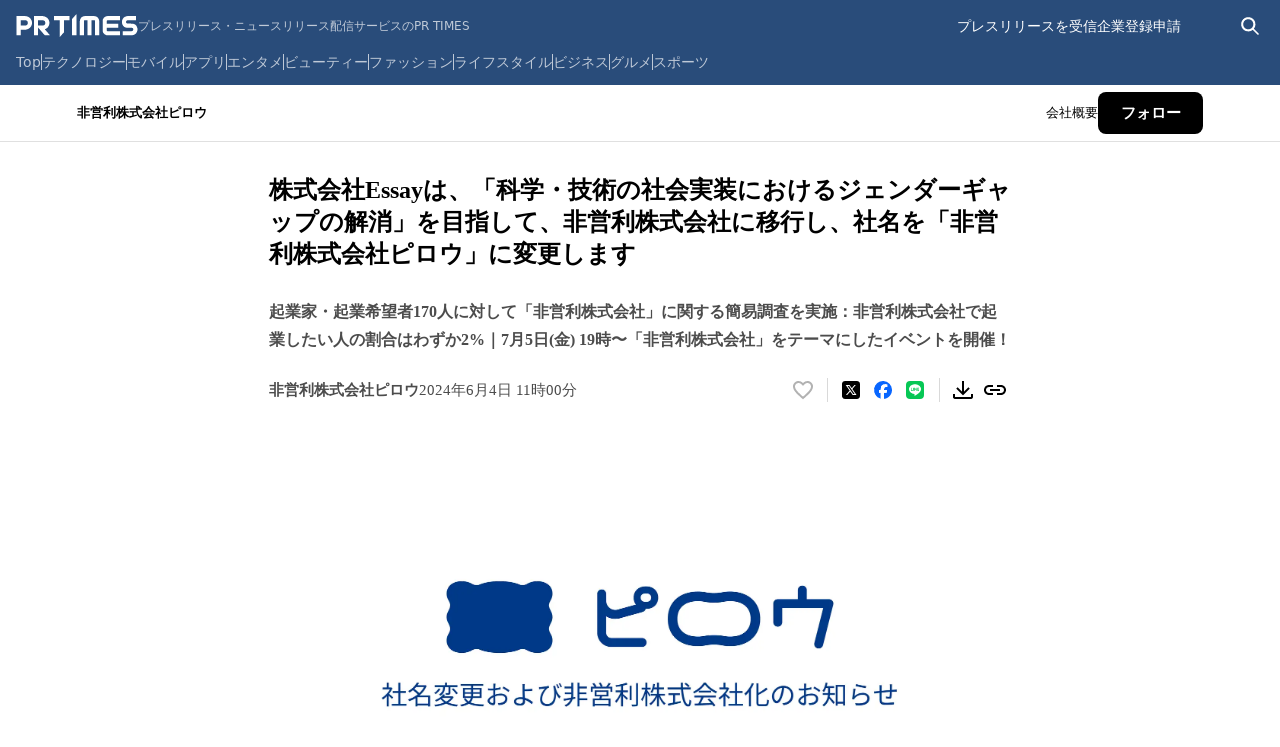

--- FILE ---
content_type: text/html; charset=utf-8
request_url: https://prtimes.jp/main/html/rd/p/000000007.000081516.html?fbclid=IwZXh0bgNhZW0CMTEAAR314WoArPmmBs4jwTjpUk2TlHNqA5qYGS2ew5WuHzWM2XTfdY-45NQWim4_aem_ZmFrZWR1bW15MTZieXRlcw
body_size: 52720
content:
<!DOCTYPE html><html lang="ja-JP"><head><meta charSet="utf-8" data-next-head=""/><meta name="viewport" content="width=device-width" data-next-head=""/><meta name="twitter:card" content="summary_large_image" data-next-head=""/><meta name="twitter:site" content="@PRTIMES_JP" data-next-head=""/><meta name="twitter:creator" content="@PRTIMES_JP" data-next-head=""/><meta property="fb:app_id" content="1495958567142613" data-next-head=""/><meta property="og:type" content="article" data-next-head=""/><meta property="og:site_name" content="プレスリリース・ニュースリリース配信シェアNo.1｜PR TIMES" data-next-head=""/><meta name="msapplication-square70x70logo" content="/common/v4.1/images/html/favicon/mstile-70x70.png" data-next-head=""/><meta name="msapplication-square150x150logo" content="/common/v4.1/images/html/favicon/mstile-150x150.png" data-next-head=""/><meta name="msapplication-square310x310logo" content="/common/v4.1/images/html/favicon/mstile-310x310.png" data-next-head=""/><meta name="msapplication-TileColor" content="#27476E" data-next-head=""/><meta name="msapplication-TileImage" content="/common/v4.1/images/html/favicon/mstile-144x144.png" data-next-head=""/><meta name="verify-v1" content="u6bMajXn5uORlci87yg9xgHOM8V4FFzSNKe7anN0XKQ=" data-next-head=""/><link rel="apple-touch-icon" sizes="57x57" href="/common/v4.1/images/html/favicon/apple-touch-icon.png" type="image/png" data-next-head=""/><link rel="apple-touch-icon" sizes="60x60" href="/common/v4.1/images/html/favicon/apple-touch-icon-60x60.png" type="image/png" data-next-head=""/><link rel="apple-touch-icon" sizes="72x72" href="/common/v4.1/images/html/favicon/apple-touch-icon-72x72.png" type="image/png" data-next-head=""/><link rel="apple-touch-icon" sizes="76x76" href="/common/v4.1/images/html/favicon/apple-touch-icon-76x76.png" type="image/png" data-next-head=""/><link rel="apple-touch-icon" sizes="114x114" href="/common/v4.1/images/html/favicon/apple-touch-icon-114x114.png" type="image/png" data-next-head=""/><link rel="apple-touch-icon" sizes="120x120" href="/common/v4.1/images/html/favicon/apple-touch-icon-120x120.png" type="image/png" data-next-head=""/><link rel="apple-touch-icon" sizes="144x144" href="/common/v4.1/images/html/favicon/apple-touch-icon-144x144.png" type="image/png" data-next-head=""/><link rel="apple-touch-icon" sizes="152x152" href="/common/v4.1/images/html/favicon/apple-touch-icon-152x152.png" type="image/png" data-next-head=""/><link rel="apple-touch-icon" sizes="180x180" href="/common/v4.1/images/html/favicon/apple-touch-icon-180x180.png" type="image/png" data-next-head=""/><link rel="icon" sizes="24x24" href="/common/v4.1/images/html/favicon/favicon-24x24.png" type="image/png" data-next-head=""/><link rel="icon" sizes="192x192" href="/common/v4.1/images/html/favicon/favicon-192x192.png" type="image/png" data-next-head=""/><link rel="icon" sizes="196x196" href="/common/v4.1/images/html/favicon/favicon-196x196.png" type="image/png" data-next-head=""/><link rel="shortcut icon" href="/common/v4.1/images/html/favicon/favicon.ico" type="image/png" data-next-head=""/><link rel="alternate" type="application/rss+xml" href="https://prtimes.jp/index.rdf" title="PR TIMES Feed" data-next-head=""/><title data-next-head="">株式会社Essayは、「科学・技術の社会実装におけるジェンダーギャップの解消」を目指して、非営利株式会社に移行し、社名を「非営利株式会社ピロウ」に変更します | 非営利株式会社ピロウのプレスリリース</title><meta name="robots" content="index,follow" data-next-head=""/><meta name="description" content="非営利株式会社ピロウのプレスリリース（2024年6月4日 11時00分）株式会社Essayは、「科学・技術の社会実装におけるジェンダーギャップの解消」を目指して、非営利株式会社に移行し、社名を「非営利株式会社ピロウ」に変更します" data-next-head=""/><meta property="og:title" content="株式会社Essayは、「科学・技術の社会実装におけるジェンダーギャップの解消」を目指して、非営利株式会社に移行し、社名を「非営利株式会社ピロウ」に変更します" data-next-head=""/><meta property="og:description" content="非営利株式会社ピロウのプレスリリース（2024年6月4日 11時00分）株式会社Essayは、「科学・技術の社会実装におけるジェンダーギャップの解消」を目指して、非営利株式会社に移行し、社名を「非営利株式会社ピロウ」に変更します" data-next-head=""/><meta property="og:url" content="https://prtimes.jp/main/html/rd/p/000000007.000081516.html" data-next-head=""/><meta property="og:image" content="https://prcdn.freetls.fastly.net/release_image/81516/7/81516-7-dfc47fa103b36a81cd2fea890efaab38-3900x2042.png?format=jpeg&amp;auto=webp&amp;fit=bounds&amp;width=2400&amp;height=1260" data-next-head=""/><meta property="og:image:type" content="image/jpeg" data-next-head=""/><meta property="og:image:width" content="1200" data-next-head=""/><meta property="og:image:height" content="630" data-next-head=""/><link rel="canonical" href="https://prtimes.jp/main/html/rd/p/000000007.000081516.html" data-next-head=""/><meta name="keywords" content="株式会社Essayは、「科学・技術の社会実装におけるジェンダーギャップの解消」を目指して、非営利株式会社に移行し、社名を「非営利株式会社ピロウ」に変更します,プレスリリース,ニュースリリース,配信,サイト,サービス,方法,代行,PR TIMES" data-next-head=""/><meta name="robots" content="max-image-preview:large" data-next-head=""/><script type="application/ld+json" data-next-head="">[
  {
    "@context": "https://schema.org",
    "@type": "NewsArticle",
    "mainEntityOfPage": {
      "@type": "WebPage",
      "@id": "https://prtimes.jp/main/html/rd/p/000000007.000081516.html"
    },
    "headline": "株式会社Essayは、「科学・技術の社会実装におけるジェンダーギャップの解消」を目指して、非営利株式会社に移行し、社名を「非営利株式会社ピロウ」に変更します",
    "description": "株式会社Essayは、「科学・技術の社会実装におけるジェンダーギャップの解消」を目指して、非営利株式会社に移行し、社名を「非営利株式会社ピロウ」に変更します　非営利株式会社ピロウのプレスリリース",
    "datePublished": "2024-06-04 11:00:02",
    "dateModified": "2024-06-04 13:43:19",
    "articleSection": "経営情報",
    "author": {
      "@type": "Organization",
      "name": "非営利株式会社ピロウ"
    },
    "publisher": {
      "@type": "Organization",
      "name": "PR TIMES",
      "logo": {
        "@type": "ImageObject",
        "url": "https://prtimes.jp/common/pc_v4/og.png",
        "width": "1200",
        "height": "630"
      }
    },
    "image": {
      "@type": "ImageObject",
      "url": "https://prcdn.freetls.fastly.net/release_image/81516/7/81516-7-dfc47fa103b36a81cd2fea890efaab38-3900x2042.png?format=jpeg&auto=webp&fit=bounds&width=2400&height=1260",
      "width": "auto",
      "height": "auto"
    }
  },
  {
    "@context": "https://schema.org",
    "@type": "BreadcrumbList",
    "itemListElement": [
      {
        "@type": "ListItem",
        "position": 1,
        "item": {
          "@id": "https://prtimes.jp/",
          "name": "プレスリリース"
        }
      },
      {
        "@type": "ListItem",
        "position": 2,
        "item": {
          "@id": "https://prtimes.jp/main/html/searchrlp/company_id/81516",
          "name": "非営利株式会社ピロウのプレスリリース"
        }
      },
      {
        "@type": "ListItem",
        "position": 3,
        "item": {
          "@id": "https://prtimes.jp/main/html/rd/p/000000007.000081516.html",
          "name": "株式会社Essayは、「科学・技術の社会実装におけるジェンダーギャップの解消」を目指して、非営利株式会社に移行し、社名を「非営利株式会社ピロウ」に変更します"
        }
      }
    ]
  },
  {
    "@context": "https://schema.org",
    "@type": "BreadcrumbList",
    "itemListElement": [
      {
        "@type": "ListItem",
        "position": 1,
        "item": {
          "@id": "https://prtimes.jp/",
          "name": "プレスリリース"
        }
      },
      {
        "@type": "ListItem",
        "position": 2,
        "item": {
          "@id": "https://prtimes.jp/main/html/searchrlp/release_type_id/04",
          "name": "経営情報"
        }
      },
      {
        "@type": "ListItem",
        "position": 3,
        "item": {
          "@id": "https://prtimes.jp/main/html/rd/p/000000007.000081516.html",
          "name": "株式会社Essayは、「科学・技術の社会実装におけるジェンダーギャップの解消」を目指して、非営利株式会社に移行し、社名を「非営利株式会社ピロウ」に変更します"
        }
      }
    ]
  },
  {
    "@context": "https://schema.org",
    "@type": "BreadcrumbList",
    "itemListElement": [
      {
        "@type": "ListItem",
        "position": 1,
        "item": {
          "@id": "https://prtimes.jp/",
          "name": "プレスリリース"
        }
      },
      {
        "@type": "ListItem",
        "position": 2,
        "item": {
          "@id": "https://prtimes.jp/main/html/searchbiscate/busi_cate_id/015",
          "name": "ビジネス・コンサルティング"
        }
      },
      {
        "@type": "ListItem",
        "position": 3,
        "item": {
          "@id": "https://prtimes.jp/main/html/searchbiscate/busi_cate_id/015/lv2/50",
          "name": "経営・コンサルティング"
        }
      },
      {
        "@type": "ListItem",
        "position": 4,
        "item": {
          "@id": "https://prtimes.jp/main/html/rd/p/000000007.000081516.html",
          "name": "株式会社Essayは、「科学・技術の社会実装におけるジェンダーギャップの解消」を目指して、非営利株式会社に移行し、社名を「非営利株式会社ピロウ」に変更します"
        }
      }
    ]
  }
]</script><meta name="nonce" content="YmFjN2UzNDctM2IzZS00YmJkLWFmOTktZTYxOWY5ZjIzMWFk"/><script type="text/javascript" nonce="YmFjN2UzNDctM2IzZS00YmJkLWFmOTktZTYxOWY5ZjIzMWFk">window.NREUM||(NREUM={});NREUM.info = {"agent":"","beacon":"bam.nr-data.net","errorBeacon":"bam.nr-data.net","licenseKey":"2bdaca1562","applicationID":"1280123183","agentToken":null,"applicationTime":59.415189,"transactionName":"ZwdXNRcDV0ICVEBbCV5NYgQHJEtQDlJDXRRbN0cISixcSRddRx0hdTYaTggDUF9MX0BfCh8QUU4VTWJYB2o=","queueTime":0,"ttGuid":"24ae445eb9c9bd47"}; (window.NREUM||(NREUM={})).init={privacy:{cookies_enabled:true},ajax:{deny_list:["bam.nr-data.net"]},feature_flags:["soft_nav"],distributed_tracing:{enabled:true}};(window.NREUM||(NREUM={})).loader_config={agentID:"1386085027",accountID:"1416579",trustKey:"1416579",xpid:"VQIGV1NUARABVllSBgMEV1wC",licenseKey:"2bdaca1562",applicationID:"1280123183",browserID:"1386085027"};;/*! For license information please see nr-loader-spa-1.308.0.min.js.LICENSE.txt */
(()=>{var e,t,r={384:(e,t,r)=>{"use strict";r.d(t,{NT:()=>a,US:()=>u,Zm:()=>o,bQ:()=>d,dV:()=>c,pV:()=>l});var n=r(6154),i=r(1863),s=r(1910);const a={beacon:"bam.nr-data.net",errorBeacon:"bam.nr-data.net"};function o(){return n.gm.NREUM||(n.gm.NREUM={}),void 0===n.gm.newrelic&&(n.gm.newrelic=n.gm.NREUM),n.gm.NREUM}function c(){let e=o();return e.o||(e.o={ST:n.gm.setTimeout,SI:n.gm.setImmediate||n.gm.setInterval,CT:n.gm.clearTimeout,XHR:n.gm.XMLHttpRequest,REQ:n.gm.Request,EV:n.gm.Event,PR:n.gm.Promise,MO:n.gm.MutationObserver,FETCH:n.gm.fetch,WS:n.gm.WebSocket},(0,s.i)(...Object.values(e.o))),e}function d(e,t){let r=o();r.initializedAgents??={},t.initializedAt={ms:(0,i.t)(),date:new Date},r.initializedAgents[e]=t}function u(e,t){o()[e]=t}function l(){return function(){let e=o();const t=e.info||{};e.info={beacon:a.beacon,errorBeacon:a.errorBeacon,...t}}(),function(){let e=o();const t=e.init||{};e.init={...t}}(),c(),function(){let e=o();const t=e.loader_config||{};e.loader_config={...t}}(),o()}},782:(e,t,r)=>{"use strict";r.d(t,{T:()=>n});const n=r(860).K7.pageViewTiming},860:(e,t,r)=>{"use strict";r.d(t,{$J:()=>u,K7:()=>c,P3:()=>d,XX:()=>i,Yy:()=>o,df:()=>s,qY:()=>n,v4:()=>a});const n="events",i="jserrors",s="browser/blobs",a="rum",o="browser/logs",c={ajax:"ajax",genericEvents:"generic_events",jserrors:i,logging:"logging",metrics:"metrics",pageAction:"page_action",pageViewEvent:"page_view_event",pageViewTiming:"page_view_timing",sessionReplay:"session_replay",sessionTrace:"session_trace",softNav:"soft_navigations",spa:"spa"},d={[c.pageViewEvent]:1,[c.pageViewTiming]:2,[c.metrics]:3,[c.jserrors]:4,[c.spa]:5,[c.ajax]:6,[c.sessionTrace]:7,[c.softNav]:8,[c.sessionReplay]:9,[c.logging]:10,[c.genericEvents]:11},u={[c.pageViewEvent]:a,[c.pageViewTiming]:n,[c.ajax]:n,[c.spa]:n,[c.softNav]:n,[c.metrics]:i,[c.jserrors]:i,[c.sessionTrace]:s,[c.sessionReplay]:s,[c.logging]:o,[c.genericEvents]:"ins"}},944:(e,t,r)=>{"use strict";r.d(t,{R:()=>i});var n=r(3241);function i(e,t){"function"==typeof console.debug&&(console.debug("New Relic Warning: https://github.com/newrelic/newrelic-browser-agent/blob/main/docs/warning-codes.md#".concat(e),t),(0,n.W)({agentIdentifier:null,drained:null,type:"data",name:"warn",feature:"warn",data:{code:e,secondary:t}}))}},993:(e,t,r)=>{"use strict";r.d(t,{A$:()=>s,ET:()=>a,TZ:()=>o,p_:()=>i});var n=r(860);const i={ERROR:"ERROR",WARN:"WARN",INFO:"INFO",DEBUG:"DEBUG",TRACE:"TRACE"},s={OFF:0,ERROR:1,WARN:2,INFO:3,DEBUG:4,TRACE:5},a="log",o=n.K7.logging},1541:(e,t,r)=>{"use strict";r.d(t,{U:()=>i,f:()=>n});const n={MFE:"MFE",BA:"BA"};function i(e,t){if(2!==t?.harvestEndpointVersion)return{};const r=t.agentRef.runtime.appMetadata.agents[0].entityGuid;return e?{"source.id":e.id,"source.name":e.name,"source.type":e.type,"parent.id":e.parent?.id||r,"parent.type":e.parent?.type||n.BA}:{"entity.guid":r,appId:t.agentRef.info.applicationID}}},1687:(e,t,r)=>{"use strict";r.d(t,{Ak:()=>d,Ze:()=>h,x3:()=>u});var n=r(3241),i=r(7836),s=r(3606),a=r(860),o=r(2646);const c={};function d(e,t){const r={staged:!1,priority:a.P3[t]||0};l(e),c[e].get(t)||c[e].set(t,r)}function u(e,t){e&&c[e]&&(c[e].get(t)&&c[e].delete(t),p(e,t,!1),c[e].size&&f(e))}function l(e){if(!e)throw new Error("agentIdentifier required");c[e]||(c[e]=new Map)}function h(e="",t="feature",r=!1){if(l(e),!e||!c[e].get(t)||r)return p(e,t);c[e].get(t).staged=!0,f(e)}function f(e){const t=Array.from(c[e]);t.every(([e,t])=>t.staged)&&(t.sort((e,t)=>e[1].priority-t[1].priority),t.forEach(([t])=>{c[e].delete(t),p(e,t)}))}function p(e,t,r=!0){const a=e?i.ee.get(e):i.ee,c=s.i.handlers;if(!a.aborted&&a.backlog&&c){if((0,n.W)({agentIdentifier:e,type:"lifecycle",name:"drain",feature:t}),r){const e=a.backlog[t],r=c[t];if(r){for(let t=0;e&&t<e.length;++t)g(e[t],r);Object.entries(r).forEach(([e,t])=>{Object.values(t||{}).forEach(t=>{t[0]?.on&&t[0]?.context()instanceof o.y&&t[0].on(e,t[1])})})}}a.isolatedBacklog||delete c[t],a.backlog[t]=null,a.emit("drain-"+t,[])}}function g(e,t){var r=e[1];Object.values(t[r]||{}).forEach(t=>{var r=e[0];if(t[0]===r){var n=t[1],i=e[3],s=e[2];n.apply(i,s)}})}},1738:(e,t,r)=>{"use strict";r.d(t,{U:()=>f,Y:()=>h});var n=r(3241),i=r(9908),s=r(1863),a=r(944),o=r(5701),c=r(3969),d=r(8362),u=r(860),l=r(4261);function h(e,t,r,s){const h=s||r;!h||h[e]&&h[e]!==d.d.prototype[e]||(h[e]=function(){(0,i.p)(c.xV,["API/"+e+"/called"],void 0,u.K7.metrics,r.ee),(0,n.W)({agentIdentifier:r.agentIdentifier,drained:!!o.B?.[r.agentIdentifier],type:"data",name:"api",feature:l.Pl+e,data:{}});try{return t.apply(this,arguments)}catch(e){(0,a.R)(23,e)}})}function f(e,t,r,n,a){const o=e.info;null===r?delete o.jsAttributes[t]:o.jsAttributes[t]=r,(a||null===r)&&(0,i.p)(l.Pl+n,[(0,s.t)(),t,r],void 0,"session",e.ee)}},1741:(e,t,r)=>{"use strict";r.d(t,{W:()=>s});var n=r(944),i=r(4261);class s{#e(e,...t){if(this[e]!==s.prototype[e])return this[e](...t);(0,n.R)(35,e)}addPageAction(e,t){return this.#e(i.hG,e,t)}register(e){return this.#e(i.eY,e)}recordCustomEvent(e,t){return this.#e(i.fF,e,t)}setPageViewName(e,t){return this.#e(i.Fw,e,t)}setCustomAttribute(e,t,r){return this.#e(i.cD,e,t,r)}noticeError(e,t){return this.#e(i.o5,e,t)}setUserId(e,t=!1){return this.#e(i.Dl,e,t)}setApplicationVersion(e){return this.#e(i.nb,e)}setErrorHandler(e){return this.#e(i.bt,e)}addRelease(e,t){return this.#e(i.k6,e,t)}log(e,t){return this.#e(i.$9,e,t)}start(){return this.#e(i.d3)}finished(e){return this.#e(i.BL,e)}recordReplay(){return this.#e(i.CH)}pauseReplay(){return this.#e(i.Tb)}addToTrace(e){return this.#e(i.U2,e)}setCurrentRouteName(e){return this.#e(i.PA,e)}interaction(e){return this.#e(i.dT,e)}wrapLogger(e,t,r){return this.#e(i.Wb,e,t,r)}measure(e,t){return this.#e(i.V1,e,t)}consent(e){return this.#e(i.Pv,e)}}},1863:(e,t,r)=>{"use strict";function n(){return Math.floor(performance.now())}r.d(t,{t:()=>n})},1910:(e,t,r)=>{"use strict";r.d(t,{i:()=>s});var n=r(944);const i=new Map;function s(...e){return e.every(e=>{if(i.has(e))return i.get(e);const t="function"==typeof e?e.toString():"",r=t.includes("[native code]"),s=t.includes("nrWrapper");return r||s||(0,n.R)(64,e?.name||t),i.set(e,r),r})}},2555:(e,t,r)=>{"use strict";r.d(t,{D:()=>o,f:()=>a});var n=r(384),i=r(8122);const s={beacon:n.NT.beacon,errorBeacon:n.NT.errorBeacon,licenseKey:void 0,applicationID:void 0,sa:void 0,queueTime:void 0,applicationTime:void 0,ttGuid:void 0,user:void 0,account:void 0,product:void 0,extra:void 0,jsAttributes:{},userAttributes:void 0,atts:void 0,transactionName:void 0,tNamePlain:void 0};function a(e){try{return!!e.licenseKey&&!!e.errorBeacon&&!!e.applicationID}catch(e){return!1}}const o=e=>(0,i.a)(e,s)},2614:(e,t,r)=>{"use strict";r.d(t,{BB:()=>a,H3:()=>n,g:()=>d,iL:()=>c,tS:()=>o,uh:()=>i,wk:()=>s});const n="NRBA",i="SESSION",s=144e5,a=18e5,o={STARTED:"session-started",PAUSE:"session-pause",RESET:"session-reset",RESUME:"session-resume",UPDATE:"session-update"},c={SAME_TAB:"same-tab",CROSS_TAB:"cross-tab"},d={OFF:0,FULL:1,ERROR:2}},2646:(e,t,r)=>{"use strict";r.d(t,{y:()=>n});class n{constructor(e){this.contextId=e}}},2843:(e,t,r)=>{"use strict";r.d(t,{G:()=>s,u:()=>i});var n=r(3878);function i(e,t=!1,r,i){(0,n.DD)("visibilitychange",function(){if(t)return void("hidden"===document.visibilityState&&e());e(document.visibilityState)},r,i)}function s(e,t,r){(0,n.sp)("pagehide",e,t,r)}},3241:(e,t,r)=>{"use strict";r.d(t,{W:()=>s});var n=r(6154);const i="newrelic";function s(e={}){try{n.gm.dispatchEvent(new CustomEvent(i,{detail:e}))}catch(e){}}},3304:(e,t,r)=>{"use strict";r.d(t,{A:()=>s});var n=r(7836);const i=()=>{const e=new WeakSet;return(t,r)=>{if("object"==typeof r&&null!==r){if(e.has(r))return;e.add(r)}return r}};function s(e){try{return JSON.stringify(e,i())??""}catch(e){try{n.ee.emit("internal-error",[e])}catch(e){}return""}}},3333:(e,t,r)=>{"use strict";r.d(t,{$v:()=>u,TZ:()=>n,Xh:()=>c,Zp:()=>i,kd:()=>d,mq:()=>o,nf:()=>a,qN:()=>s});const n=r(860).K7.genericEvents,i=["auxclick","click","copy","keydown","paste","scrollend"],s=["focus","blur"],a=4,o=1e3,c=2e3,d=["PageAction","UserAction","BrowserPerformance"],u={RESOURCES:"experimental.resources",REGISTER:"register"}},3434:(e,t,r)=>{"use strict";r.d(t,{Jt:()=>s,YM:()=>d});var n=r(7836),i=r(5607);const s="nr@original:".concat(i.W),a=50;var o=Object.prototype.hasOwnProperty,c=!1;function d(e,t){return e||(e=n.ee),r.inPlace=function(e,t,n,i,s){n||(n="");const a="-"===n.charAt(0);for(let o=0;o<t.length;o++){const c=t[o],d=e[c];l(d)||(e[c]=r(d,a?c+n:n,i,c,s))}},r.flag=s,r;function r(t,r,n,c,d){return l(t)?t:(r||(r=""),nrWrapper[s]=t,function(e,t,r){if(Object.defineProperty&&Object.keys)try{return Object.keys(e).forEach(function(r){Object.defineProperty(t,r,{get:function(){return e[r]},set:function(t){return e[r]=t,t}})}),t}catch(e){u([e],r)}for(var n in e)o.call(e,n)&&(t[n]=e[n])}(t,nrWrapper,e),nrWrapper);function nrWrapper(){var s,o,l,h;let f;try{o=this,s=[...arguments],l="function"==typeof n?n(s,o):n||{}}catch(t){u([t,"",[s,o,c],l],e)}i(r+"start",[s,o,c],l,d);const p=performance.now();let g;try{return h=t.apply(o,s),g=performance.now(),h}catch(e){throw g=performance.now(),i(r+"err",[s,o,e],l,d),f=e,f}finally{const e=g-p,t={start:p,end:g,duration:e,isLongTask:e>=a,methodName:c,thrownError:f};t.isLongTask&&i("long-task",[t,o],l,d),i(r+"end",[s,o,h],l,d)}}}function i(r,n,i,s){if(!c||t){var a=c;c=!0;try{e.emit(r,n,i,t,s)}catch(t){u([t,r,n,i],e)}c=a}}}function u(e,t){t||(t=n.ee);try{t.emit("internal-error",e)}catch(e){}}function l(e){return!(e&&"function"==typeof e&&e.apply&&!e[s])}},3606:(e,t,r)=>{"use strict";r.d(t,{i:()=>s});var n=r(9908);s.on=a;var i=s.handlers={};function s(e,t,r,s){a(s||n.d,i,e,t,r)}function a(e,t,r,i,s){s||(s="feature"),e||(e=n.d);var a=t[s]=t[s]||{};(a[r]=a[r]||[]).push([e,i])}},3738:(e,t,r)=>{"use strict";r.d(t,{He:()=>i,Kp:()=>o,Lc:()=>d,Rz:()=>u,TZ:()=>n,bD:()=>s,d3:()=>a,jx:()=>l,sl:()=>h,uP:()=>c});const n=r(860).K7.sessionTrace,i="bstResource",s="resource",a="-start",o="-end",c="fn"+a,d="fn"+o,u="pushState",l=1e3,h=3e4},3785:(e,t,r)=>{"use strict";r.d(t,{R:()=>c,b:()=>d});var n=r(9908),i=r(1863),s=r(860),a=r(3969),o=r(993);function c(e,t,r={},c=o.p_.INFO,d=!0,u,l=(0,i.t)()){(0,n.p)(a.xV,["API/logging/".concat(c.toLowerCase(),"/called")],void 0,s.K7.metrics,e),(0,n.p)(o.ET,[l,t,r,c,d,u],void 0,s.K7.logging,e)}function d(e){return"string"==typeof e&&Object.values(o.p_).some(t=>t===e.toUpperCase().trim())}},3878:(e,t,r)=>{"use strict";function n(e,t){return{capture:e,passive:!1,signal:t}}function i(e,t,r=!1,i){window.addEventListener(e,t,n(r,i))}function s(e,t,r=!1,i){document.addEventListener(e,t,n(r,i))}r.d(t,{DD:()=>s,jT:()=>n,sp:()=>i})},3962:(e,t,r)=>{"use strict";r.d(t,{AM:()=>a,O2:()=>l,OV:()=>s,Qu:()=>h,TZ:()=>c,ih:()=>f,pP:()=>o,t1:()=>u,tC:()=>i,wD:()=>d});var n=r(860);const i=["click","keydown","submit"],s="popstate",a="api",o="initialPageLoad",c=n.K7.softNav,d=5e3,u=500,l={INITIAL_PAGE_LOAD:"",ROUTE_CHANGE:1,UNSPECIFIED:2},h={INTERACTION:1,AJAX:2,CUSTOM_END:3,CUSTOM_TRACER:4},f={IP:"in progress",PF:"pending finish",FIN:"finished",CAN:"cancelled"}},3969:(e,t,r)=>{"use strict";r.d(t,{TZ:()=>n,XG:()=>o,rs:()=>i,xV:()=>a,z_:()=>s});const n=r(860).K7.metrics,i="sm",s="cm",a="storeSupportabilityMetrics",o="storeEventMetrics"},4234:(e,t,r)=>{"use strict";r.d(t,{W:()=>s});var n=r(7836),i=r(1687);class s{constructor(e,t){this.agentIdentifier=e,this.ee=n.ee.get(e),this.featureName=t,this.blocked=!1}deregisterDrain(){(0,i.x3)(this.agentIdentifier,this.featureName)}}},4261:(e,t,r)=>{"use strict";r.d(t,{$9:()=>u,BL:()=>c,CH:()=>p,Dl:()=>R,Fw:()=>w,PA:()=>v,Pl:()=>n,Pv:()=>A,Tb:()=>h,U2:()=>a,V1:()=>E,Wb:()=>T,bt:()=>y,cD:()=>b,d3:()=>x,dT:()=>d,eY:()=>g,fF:()=>f,hG:()=>s,hw:()=>i,k6:()=>o,nb:()=>m,o5:()=>l});const n="api-",i=n+"ixn-",s="addPageAction",a="addToTrace",o="addRelease",c="finished",d="interaction",u="log",l="noticeError",h="pauseReplay",f="recordCustomEvent",p="recordReplay",g="register",m="setApplicationVersion",v="setCurrentRouteName",b="setCustomAttribute",y="setErrorHandler",w="setPageViewName",R="setUserId",x="start",T="wrapLogger",E="measure",A="consent"},5205:(e,t,r)=>{"use strict";r.d(t,{j:()=>S});var n=r(384),i=r(1741);var s=r(2555),a=r(3333);const o=e=>{if(!e||"string"!=typeof e)return!1;try{document.createDocumentFragment().querySelector(e)}catch{return!1}return!0};var c=r(2614),d=r(944),u=r(8122);const l="[data-nr-mask]",h=e=>(0,u.a)(e,(()=>{const e={feature_flags:[],experimental:{allow_registered_children:!1,resources:!1},mask_selector:"*",block_selector:"[data-nr-block]",mask_input_options:{color:!1,date:!1,"datetime-local":!1,email:!1,month:!1,number:!1,range:!1,search:!1,tel:!1,text:!1,time:!1,url:!1,week:!1,textarea:!1,select:!1,password:!0}};return{ajax:{deny_list:void 0,block_internal:!0,enabled:!0,autoStart:!0},api:{get allow_registered_children(){return e.feature_flags.includes(a.$v.REGISTER)||e.experimental.allow_registered_children},set allow_registered_children(t){e.experimental.allow_registered_children=t},duplicate_registered_data:!1},browser_consent_mode:{enabled:!1},distributed_tracing:{enabled:void 0,exclude_newrelic_header:void 0,cors_use_newrelic_header:void 0,cors_use_tracecontext_headers:void 0,allowed_origins:void 0},get feature_flags(){return e.feature_flags},set feature_flags(t){e.feature_flags=t},generic_events:{enabled:!0,autoStart:!0},harvest:{interval:30},jserrors:{enabled:!0,autoStart:!0},logging:{enabled:!0,autoStart:!0},metrics:{enabled:!0,autoStart:!0},obfuscate:void 0,page_action:{enabled:!0},page_view_event:{enabled:!0,autoStart:!0},page_view_timing:{enabled:!0,autoStart:!0},performance:{capture_marks:!1,capture_measures:!1,capture_detail:!0,resources:{get enabled(){return e.feature_flags.includes(a.$v.RESOURCES)||e.experimental.resources},set enabled(t){e.experimental.resources=t},asset_types:[],first_party_domains:[],ignore_newrelic:!0}},privacy:{cookies_enabled:!0},proxy:{assets:void 0,beacon:void 0},session:{expiresMs:c.wk,inactiveMs:c.BB},session_replay:{autoStart:!0,enabled:!1,preload:!1,sampling_rate:10,error_sampling_rate:100,collect_fonts:!1,inline_images:!1,fix_stylesheets:!0,mask_all_inputs:!0,get mask_text_selector(){return e.mask_selector},set mask_text_selector(t){o(t)?e.mask_selector="".concat(t,",").concat(l):""===t||null===t?e.mask_selector=l:(0,d.R)(5,t)},get block_class(){return"nr-block"},get ignore_class(){return"nr-ignore"},get mask_text_class(){return"nr-mask"},get block_selector(){return e.block_selector},set block_selector(t){o(t)?e.block_selector+=",".concat(t):""!==t&&(0,d.R)(6,t)},get mask_input_options(){return e.mask_input_options},set mask_input_options(t){t&&"object"==typeof t?e.mask_input_options={...t,password:!0}:(0,d.R)(7,t)}},session_trace:{enabled:!0,autoStart:!0},soft_navigations:{enabled:!0,autoStart:!0},spa:{enabled:!0,autoStart:!0},ssl:void 0,user_actions:{enabled:!0,elementAttributes:["id","className","tagName","type"]}}})());var f=r(6154),p=r(9324);let g=0;const m={buildEnv:p.F3,distMethod:p.Xs,version:p.xv,originTime:f.WN},v={consented:!1},b={appMetadata:{},get consented(){return this.session?.state?.consent||v.consented},set consented(e){v.consented=e},customTransaction:void 0,denyList:void 0,disabled:!1,harvester:void 0,isolatedBacklog:!1,isRecording:!1,loaderType:void 0,maxBytes:3e4,obfuscator:void 0,onerror:void 0,ptid:void 0,releaseIds:{},session:void 0,timeKeeper:void 0,registeredEntities:[],jsAttributesMetadata:{bytes:0},get harvestCount(){return++g}},y=e=>{const t=(0,u.a)(e,b),r=Object.keys(m).reduce((e,t)=>(e[t]={value:m[t],writable:!1,configurable:!0,enumerable:!0},e),{});return Object.defineProperties(t,r)};var w=r(5701);const R=e=>{const t=e.startsWith("http");e+="/",r.p=t?e:"https://"+e};var x=r(7836),T=r(3241);const E={accountID:void 0,trustKey:void 0,agentID:void 0,licenseKey:void 0,applicationID:void 0,xpid:void 0},A=e=>(0,u.a)(e,E),_=new Set;function S(e,t={},r,a){let{init:o,info:c,loader_config:d,runtime:u={},exposed:l=!0}=t;if(!c){const e=(0,n.pV)();o=e.init,c=e.info,d=e.loader_config}e.init=h(o||{}),e.loader_config=A(d||{}),c.jsAttributes??={},f.bv&&(c.jsAttributes.isWorker=!0),e.info=(0,s.D)(c);const p=e.init,g=[c.beacon,c.errorBeacon];_.has(e.agentIdentifier)||(p.proxy.assets&&(R(p.proxy.assets),g.push(p.proxy.assets)),p.proxy.beacon&&g.push(p.proxy.beacon),e.beacons=[...g],function(e){const t=(0,n.pV)();Object.getOwnPropertyNames(i.W.prototype).forEach(r=>{const n=i.W.prototype[r];if("function"!=typeof n||"constructor"===n)return;let s=t[r];e[r]&&!1!==e.exposed&&"micro-agent"!==e.runtime?.loaderType&&(t[r]=(...t)=>{const n=e[r](...t);return s?s(...t):n})})}(e),(0,n.US)("activatedFeatures",w.B)),u.denyList=[...p.ajax.deny_list||[],...p.ajax.block_internal?g:[]],u.ptid=e.agentIdentifier,u.loaderType=r,e.runtime=y(u),_.has(e.agentIdentifier)||(e.ee=x.ee.get(e.agentIdentifier),e.exposed=l,(0,T.W)({agentIdentifier:e.agentIdentifier,drained:!!w.B?.[e.agentIdentifier],type:"lifecycle",name:"initialize",feature:void 0,data:e.config})),_.add(e.agentIdentifier)}},5270:(e,t,r)=>{"use strict";r.d(t,{Aw:()=>a,SR:()=>s,rF:()=>o});var n=r(384),i=r(7767);function s(e){return!!(0,n.dV)().o.MO&&(0,i.V)(e)&&!0===e?.session_trace.enabled}function a(e){return!0===e?.session_replay.preload&&s(e)}function o(e,t){try{if("string"==typeof t?.type){if("password"===t.type.toLowerCase())return"*".repeat(e?.length||0);if(void 0!==t?.dataset?.nrUnmask||t?.classList?.contains("nr-unmask"))return e}}catch(e){}return"string"==typeof e?e.replace(/[\S]/g,"*"):"*".repeat(e?.length||0)}},5289:(e,t,r)=>{"use strict";r.d(t,{GG:()=>a,Qr:()=>c,sB:()=>o});var n=r(3878),i=r(6389);function s(){return"undefined"==typeof document||"complete"===document.readyState}function a(e,t){if(s())return e();const r=(0,i.J)(e),a=setInterval(()=>{s()&&(clearInterval(a),r())},500);(0,n.sp)("load",r,t)}function o(e){if(s())return e();(0,n.DD)("DOMContentLoaded",e)}function c(e){if(s())return e();(0,n.sp)("popstate",e)}},5607:(e,t,r)=>{"use strict";r.d(t,{W:()=>n});const n=(0,r(9566).bz)()},5701:(e,t,r)=>{"use strict";r.d(t,{B:()=>s,t:()=>a});var n=r(3241);const i=new Set,s={};function a(e,t){const r=t.agentIdentifier;s[r]??={},e&&"object"==typeof e&&(i.has(r)||(t.ee.emit("rumresp",[e]),s[r]=e,i.add(r),(0,n.W)({agentIdentifier:r,loaded:!0,drained:!0,type:"lifecycle",name:"load",feature:void 0,data:e})))}},6154:(e,t,r)=>{"use strict";r.d(t,{OF:()=>d,RI:()=>i,WN:()=>h,bv:()=>s,eN:()=>f,gm:()=>a,lR:()=>l,m:()=>c,mw:()=>o,sb:()=>u});var n=r(1863);const i="undefined"!=typeof window&&!!window.document,s="undefined"!=typeof WorkerGlobalScope&&("undefined"!=typeof self&&self instanceof WorkerGlobalScope&&self.navigator instanceof WorkerNavigator||"undefined"!=typeof globalThis&&globalThis instanceof WorkerGlobalScope&&globalThis.navigator instanceof WorkerNavigator),a=i?window:"undefined"!=typeof WorkerGlobalScope&&("undefined"!=typeof self&&self instanceof WorkerGlobalScope&&self||"undefined"!=typeof globalThis&&globalThis instanceof WorkerGlobalScope&&globalThis),o=Boolean("hidden"===a?.document?.visibilityState),c=""+a?.location,d=/iPad|iPhone|iPod/.test(a.navigator?.userAgent),u=d&&"undefined"==typeof SharedWorker,l=(()=>{const e=a.navigator?.userAgent?.match(/Firefox[/\s](\d+\.\d+)/);return Array.isArray(e)&&e.length>=2?+e[1]:0})(),h=Date.now()-(0,n.t)(),f=()=>"undefined"!=typeof PerformanceNavigationTiming&&a?.performance?.getEntriesByType("navigation")?.[0]?.responseStart},6344:(e,t,r)=>{"use strict";r.d(t,{BB:()=>u,Qb:()=>l,TZ:()=>i,Ug:()=>a,Vh:()=>s,_s:()=>o,bc:()=>d,yP:()=>c});var n=r(2614);const i=r(860).K7.sessionReplay,s="errorDuringReplay",a=.12,o={DomContentLoaded:0,Load:1,FullSnapshot:2,IncrementalSnapshot:3,Meta:4,Custom:5},c={[n.g.ERROR]:15e3,[n.g.FULL]:3e5,[n.g.OFF]:0},d={RESET:{message:"Session was reset",sm:"Reset"},IMPORT:{message:"Recorder failed to import",sm:"Import"},TOO_MANY:{message:"429: Too Many Requests",sm:"Too-Many"},TOO_BIG:{message:"Payload was too large",sm:"Too-Big"},CROSS_TAB:{message:"Session Entity was set to OFF on another tab",sm:"Cross-Tab"},ENTITLEMENTS:{message:"Session Replay is not allowed and will not be started",sm:"Entitlement"}},u=5e3,l={API:"api",RESUME:"resume",SWITCH_TO_FULL:"switchToFull",INITIALIZE:"initialize",PRELOAD:"preload"}},6389:(e,t,r)=>{"use strict";function n(e,t=500,r={}){const n=r?.leading||!1;let i;return(...r)=>{n&&void 0===i&&(e.apply(this,r),i=setTimeout(()=>{i=clearTimeout(i)},t)),n||(clearTimeout(i),i=setTimeout(()=>{e.apply(this,r)},t))}}function i(e){let t=!1;return(...r)=>{t||(t=!0,e.apply(this,r))}}r.d(t,{J:()=>i,s:()=>n})},6630:(e,t,r)=>{"use strict";r.d(t,{T:()=>n});const n=r(860).K7.pageViewEvent},6774:(e,t,r)=>{"use strict";r.d(t,{T:()=>n});const n=r(860).K7.jserrors},7295:(e,t,r)=>{"use strict";r.d(t,{Xv:()=>a,gX:()=>i,iW:()=>s});var n=[];function i(e){if(!e||s(e))return!1;if(0===n.length)return!0;if("*"===n[0].hostname)return!1;for(var t=0;t<n.length;t++){var r=n[t];if(r.hostname.test(e.hostname)&&r.pathname.test(e.pathname))return!1}return!0}function s(e){return void 0===e.hostname}function a(e){if(n=[],e&&e.length)for(var t=0;t<e.length;t++){let r=e[t];if(!r)continue;if("*"===r)return void(n=[{hostname:"*"}]);0===r.indexOf("http://")?r=r.substring(7):0===r.indexOf("https://")&&(r=r.substring(8));const i=r.indexOf("/");let s,a;i>0?(s=r.substring(0,i),a=r.substring(i)):(s=r,a="*");let[c]=s.split(":");n.push({hostname:o(c),pathname:o(a,!0)})}}function o(e,t=!1){const r=e.replace(/[.+?^${}()|[\]\\]/g,e=>"\\"+e).replace(/\*/g,".*?");return new RegExp((t?"^":"")+r+"$")}},7485:(e,t,r)=>{"use strict";r.d(t,{D:()=>i});var n=r(6154);function i(e){if(0===(e||"").indexOf("data:"))return{protocol:"data"};try{const t=new URL(e,location.href),r={port:t.port,hostname:t.hostname,pathname:t.pathname,search:t.search,protocol:t.protocol.slice(0,t.protocol.indexOf(":")),sameOrigin:t.protocol===n.gm?.location?.protocol&&t.host===n.gm?.location?.host};return r.port&&""!==r.port||("http:"===t.protocol&&(r.port="80"),"https:"===t.protocol&&(r.port="443")),r.pathname&&""!==r.pathname?r.pathname.startsWith("/")||(r.pathname="/".concat(r.pathname)):r.pathname="/",r}catch(e){return{}}}},7699:(e,t,r)=>{"use strict";r.d(t,{It:()=>s,KC:()=>o,No:()=>i,qh:()=>a});var n=r(860);const i=16e3,s=1e6,a="SESSION_ERROR",o={[n.K7.logging]:!0,[n.K7.genericEvents]:!1,[n.K7.jserrors]:!1,[n.K7.ajax]:!1}},7767:(e,t,r)=>{"use strict";r.d(t,{V:()=>i});var n=r(6154);const i=e=>n.RI&&!0===e?.privacy.cookies_enabled},7836:(e,t,r)=>{"use strict";r.d(t,{P:()=>o,ee:()=>c});var n=r(384),i=r(8990),s=r(2646),a=r(5607);const o="nr@context:".concat(a.W),c=function e(t,r){var n={},a={},u={},l=!1;try{l=16===r.length&&d.initializedAgents?.[r]?.runtime.isolatedBacklog}catch(e){}var h={on:p,addEventListener:p,removeEventListener:function(e,t){var r=n[e];if(!r)return;for(var i=0;i<r.length;i++)r[i]===t&&r.splice(i,1)},emit:function(e,r,n,i,s){!1!==s&&(s=!0);if(c.aborted&&!i)return;t&&s&&t.emit(e,r,n);var o=f(n);g(e).forEach(e=>{e.apply(o,r)});var d=v()[a[e]];d&&d.push([h,e,r,o]);return o},get:m,listeners:g,context:f,buffer:function(e,t){const r=v();if(t=t||"feature",h.aborted)return;Object.entries(e||{}).forEach(([e,n])=>{a[n]=t,t in r||(r[t]=[])})},abort:function(){h._aborted=!0,Object.keys(h.backlog).forEach(e=>{delete h.backlog[e]})},isBuffering:function(e){return!!v()[a[e]]},debugId:r,backlog:l?{}:t&&"object"==typeof t.backlog?t.backlog:{},isolatedBacklog:l};return Object.defineProperty(h,"aborted",{get:()=>{let e=h._aborted||!1;return e||(t&&(e=t.aborted),e)}}),h;function f(e){return e&&e instanceof s.y?e:e?(0,i.I)(e,o,()=>new s.y(o)):new s.y(o)}function p(e,t){n[e]=g(e).concat(t)}function g(e){return n[e]||[]}function m(t){return u[t]=u[t]||e(h,t)}function v(){return h.backlog}}(void 0,"globalEE"),d=(0,n.Zm)();d.ee||(d.ee=c)},8122:(e,t,r)=>{"use strict";r.d(t,{a:()=>i});var n=r(944);function i(e,t){try{if(!e||"object"!=typeof e)return(0,n.R)(3);if(!t||"object"!=typeof t)return(0,n.R)(4);const r=Object.create(Object.getPrototypeOf(t),Object.getOwnPropertyDescriptors(t)),s=0===Object.keys(r).length?e:r;for(let a in s)if(void 0!==e[a])try{if(null===e[a]){r[a]=null;continue}Array.isArray(e[a])&&Array.isArray(t[a])?r[a]=Array.from(new Set([...e[a],...t[a]])):"object"==typeof e[a]&&"object"==typeof t[a]?r[a]=i(e[a],t[a]):r[a]=e[a]}catch(e){r[a]||(0,n.R)(1,e)}return r}catch(e){(0,n.R)(2,e)}}},8139:(e,t,r)=>{"use strict";r.d(t,{u:()=>h});var n=r(7836),i=r(3434),s=r(8990),a=r(6154);const o={},c=a.gm.XMLHttpRequest,d="addEventListener",u="removeEventListener",l="nr@wrapped:".concat(n.P);function h(e){var t=function(e){return(e||n.ee).get("events")}(e);if(o[t.debugId]++)return t;o[t.debugId]=1;var r=(0,i.YM)(t,!0);function h(e){r.inPlace(e,[d,u],"-",p)}function p(e,t){return e[1]}return"getPrototypeOf"in Object&&(a.RI&&f(document,h),c&&f(c.prototype,h),f(a.gm,h)),t.on(d+"-start",function(e,t){var n=e[1];if(null!==n&&("function"==typeof n||"object"==typeof n)&&"newrelic"!==e[0]){var i=(0,s.I)(n,l,function(){var e={object:function(){if("function"!=typeof n.handleEvent)return;return n.handleEvent.apply(n,arguments)},function:n}[typeof n];return e?r(e,"fn-",null,e.name||"anonymous"):n});this.wrapped=e[1]=i}}),t.on(u+"-start",function(e){e[1]=this.wrapped||e[1]}),t}function f(e,t,...r){let n=e;for(;"object"==typeof n&&!Object.prototype.hasOwnProperty.call(n,d);)n=Object.getPrototypeOf(n);n&&t(n,...r)}},8362:(e,t,r)=>{"use strict";r.d(t,{d:()=>s});var n=r(9566),i=r(1741);class s extends i.W{agentIdentifier=(0,n.LA)(16)}},8374:(e,t,r)=>{r.nc=(()=>{try{return document?.currentScript?.nonce}catch(e){}return""})()},8990:(e,t,r)=>{"use strict";r.d(t,{I:()=>i});var n=Object.prototype.hasOwnProperty;function i(e,t,r){if(n.call(e,t))return e[t];var i=r();if(Object.defineProperty&&Object.keys)try{return Object.defineProperty(e,t,{value:i,writable:!0,enumerable:!1}),i}catch(e){}return e[t]=i,i}},9119:(e,t,r)=>{"use strict";r.d(t,{L:()=>s});var n=/([^?#]*)[^#]*(#[^?]*|$).*/,i=/([^?#]*)().*/;function s(e,t){return e?e.replace(t?n:i,"$1$2"):e}},9300:(e,t,r)=>{"use strict";r.d(t,{T:()=>n});const n=r(860).K7.ajax},9324:(e,t,r)=>{"use strict";r.d(t,{AJ:()=>a,F3:()=>i,Xs:()=>s,Yq:()=>o,xv:()=>n});const n="1.308.0",i="PROD",s="CDN",a="@newrelic/rrweb",o="1.0.1"},9566:(e,t,r)=>{"use strict";r.d(t,{LA:()=>o,ZF:()=>c,bz:()=>a,el:()=>d});var n=r(6154);const i="xxxxxxxx-xxxx-4xxx-yxxx-xxxxxxxxxxxx";function s(e,t){return e?15&e[t]:16*Math.random()|0}function a(){const e=n.gm?.crypto||n.gm?.msCrypto;let t,r=0;return e&&e.getRandomValues&&(t=e.getRandomValues(new Uint8Array(30))),i.split("").map(e=>"x"===e?s(t,r++).toString(16):"y"===e?(3&s()|8).toString(16):e).join("")}function o(e){const t=n.gm?.crypto||n.gm?.msCrypto;let r,i=0;t&&t.getRandomValues&&(r=t.getRandomValues(new Uint8Array(e)));const a=[];for(var o=0;o<e;o++)a.push(s(r,i++).toString(16));return a.join("")}function c(){return o(16)}function d(){return o(32)}},9908:(e,t,r)=>{"use strict";r.d(t,{d:()=>n,p:()=>i});var n=r(7836).ee.get("handle");function i(e,t,r,i,s){s?(s.buffer([e],i),s.emit(e,t,r)):(n.buffer([e],i),n.emit(e,t,r))}}},n={};function i(e){var t=n[e];if(void 0!==t)return t.exports;var s=n[e]={exports:{}};return r[e](s,s.exports,i),s.exports}i.m=r,i.d=(e,t)=>{for(var r in t)i.o(t,r)&&!i.o(e,r)&&Object.defineProperty(e,r,{enumerable:!0,get:t[r]})},i.f={},i.e=e=>Promise.all(Object.keys(i.f).reduce((t,r)=>(i.f[r](e,t),t),[])),i.u=e=>({212:"nr-spa-compressor",249:"nr-spa-recorder",478:"nr-spa"}[e]+"-1.308.0.min.js"),i.o=(e,t)=>Object.prototype.hasOwnProperty.call(e,t),e={},t="NRBA-1.308.0.PROD:",i.l=(r,n,s,a)=>{if(e[r])e[r].push(n);else{var o,c;if(void 0!==s)for(var d=document.getElementsByTagName("script"),u=0;u<d.length;u++){var l=d[u];if(l.getAttribute("src")==r||l.getAttribute("data-webpack")==t+s){o=l;break}}if(!o){c=!0;var h={478:"sha512-RSfSVnmHk59T/uIPbdSE0LPeqcEdF4/+XhfJdBuccH5rYMOEZDhFdtnh6X6nJk7hGpzHd9Ujhsy7lZEz/ORYCQ==",249:"sha512-ehJXhmntm85NSqW4MkhfQqmeKFulra3klDyY0OPDUE+sQ3GokHlPh1pmAzuNy//3j4ac6lzIbmXLvGQBMYmrkg==",212:"sha512-B9h4CR46ndKRgMBcK+j67uSR2RCnJfGefU+A7FrgR/k42ovXy5x/MAVFiSvFxuVeEk/pNLgvYGMp1cBSK/G6Fg=="};(o=document.createElement("script")).charset="utf-8",i.nc&&o.setAttribute("nonce",i.nc),o.setAttribute("data-webpack",t+s),o.src=r,0!==o.src.indexOf(window.location.origin+"/")&&(o.crossOrigin="anonymous"),h[a]&&(o.integrity=h[a])}e[r]=[n];var f=(t,n)=>{o.onerror=o.onload=null,clearTimeout(p);var i=e[r];if(delete e[r],o.parentNode&&o.parentNode.removeChild(o),i&&i.forEach(e=>e(n)),t)return t(n)},p=setTimeout(f.bind(null,void 0,{type:"timeout",target:o}),12e4);o.onerror=f.bind(null,o.onerror),o.onload=f.bind(null,o.onload),c&&document.head.appendChild(o)}},i.r=e=>{"undefined"!=typeof Symbol&&Symbol.toStringTag&&Object.defineProperty(e,Symbol.toStringTag,{value:"Module"}),Object.defineProperty(e,"__esModule",{value:!0})},i.p="https://js-agent.newrelic.com/",(()=>{var e={38:0,788:0};i.f.j=(t,r)=>{var n=i.o(e,t)?e[t]:void 0;if(0!==n)if(n)r.push(n[2]);else{var s=new Promise((r,i)=>n=e[t]=[r,i]);r.push(n[2]=s);var a=i.p+i.u(t),o=new Error;i.l(a,r=>{if(i.o(e,t)&&(0!==(n=e[t])&&(e[t]=void 0),n)){var s=r&&("load"===r.type?"missing":r.type),a=r&&r.target&&r.target.src;o.message="Loading chunk "+t+" failed: ("+s+": "+a+")",o.name="ChunkLoadError",o.type=s,o.request=a,n[1](o)}},"chunk-"+t,t)}};var t=(t,r)=>{var n,s,[a,o,c]=r,d=0;if(a.some(t=>0!==e[t])){for(n in o)i.o(o,n)&&(i.m[n]=o[n]);if(c)c(i)}for(t&&t(r);d<a.length;d++)s=a[d],i.o(e,s)&&e[s]&&e[s][0](),e[s]=0},r=self["webpackChunk:NRBA-1.308.0.PROD"]=self["webpackChunk:NRBA-1.308.0.PROD"]||[];r.forEach(t.bind(null,0)),r.push=t.bind(null,r.push.bind(r))})(),(()=>{"use strict";i(8374);var e=i(8362),t=i(860);const r=Object.values(t.K7);var n=i(5205);var s=i(9908),a=i(1863),o=i(4261),c=i(1738);var d=i(1687),u=i(4234),l=i(5289),h=i(6154),f=i(944),p=i(5270),g=i(7767),m=i(6389),v=i(7699);class b extends u.W{constructor(e,t){super(e.agentIdentifier,t),this.agentRef=e,this.abortHandler=void 0,this.featAggregate=void 0,this.loadedSuccessfully=void 0,this.onAggregateImported=new Promise(e=>{this.loadedSuccessfully=e}),this.deferred=Promise.resolve(),!1===e.init[this.featureName].autoStart?this.deferred=new Promise((t,r)=>{this.ee.on("manual-start-all",(0,m.J)(()=>{(0,d.Ak)(e.agentIdentifier,this.featureName),t()}))}):(0,d.Ak)(e.agentIdentifier,t)}importAggregator(e,t,r={}){if(this.featAggregate)return;const n=async()=>{let n;await this.deferred;try{if((0,g.V)(e.init)){const{setupAgentSession:t}=await i.e(478).then(i.bind(i,8766));n=t(e)}}catch(e){(0,f.R)(20,e),this.ee.emit("internal-error",[e]),(0,s.p)(v.qh,[e],void 0,this.featureName,this.ee)}try{if(!this.#t(this.featureName,n,e.init))return(0,d.Ze)(this.agentIdentifier,this.featureName),void this.loadedSuccessfully(!1);const{Aggregate:i}=await t();this.featAggregate=new i(e,r),e.runtime.harvester.initializedAggregates.push(this.featAggregate),this.loadedSuccessfully(!0)}catch(e){(0,f.R)(34,e),this.abortHandler?.(),(0,d.Ze)(this.agentIdentifier,this.featureName,!0),this.loadedSuccessfully(!1),this.ee&&this.ee.abort()}};h.RI?(0,l.GG)(()=>n(),!0):n()}#t(e,r,n){if(this.blocked)return!1;switch(e){case t.K7.sessionReplay:return(0,p.SR)(n)&&!!r;case t.K7.sessionTrace:return!!r;default:return!0}}}var y=i(6630),w=i(2614),R=i(3241);class x extends b{static featureName=y.T;constructor(e){var t;super(e,y.T),this.setupInspectionEvents(e.agentIdentifier),t=e,(0,c.Y)(o.Fw,function(e,r){"string"==typeof e&&("/"!==e.charAt(0)&&(e="/"+e),t.runtime.customTransaction=(r||"http://custom.transaction")+e,(0,s.p)(o.Pl+o.Fw,[(0,a.t)()],void 0,void 0,t.ee))},t),this.importAggregator(e,()=>i.e(478).then(i.bind(i,2467)))}setupInspectionEvents(e){const t=(t,r)=>{t&&(0,R.W)({agentIdentifier:e,timeStamp:t.timeStamp,loaded:"complete"===t.target.readyState,type:"window",name:r,data:t.target.location+""})};(0,l.sB)(e=>{t(e,"DOMContentLoaded")}),(0,l.GG)(e=>{t(e,"load")}),(0,l.Qr)(e=>{t(e,"navigate")}),this.ee.on(w.tS.UPDATE,(t,r)=>{(0,R.W)({agentIdentifier:e,type:"lifecycle",name:"session",data:r})})}}var T=i(384);class E extends e.d{constructor(e){var t;(super(),h.gm)?(this.features={},(0,T.bQ)(this.agentIdentifier,this),this.desiredFeatures=new Set(e.features||[]),this.desiredFeatures.add(x),(0,n.j)(this,e,e.loaderType||"agent"),t=this,(0,c.Y)(o.cD,function(e,r,n=!1){if("string"==typeof e){if(["string","number","boolean"].includes(typeof r)||null===r)return(0,c.U)(t,e,r,o.cD,n);(0,f.R)(40,typeof r)}else(0,f.R)(39,typeof e)},t),function(e){(0,c.Y)(o.Dl,function(t,r=!1){if("string"!=typeof t&&null!==t)return void(0,f.R)(41,typeof t);const n=e.info.jsAttributes["enduser.id"];r&&null!=n&&n!==t?(0,s.p)(o.Pl+"setUserIdAndResetSession",[t],void 0,"session",e.ee):(0,c.U)(e,"enduser.id",t,o.Dl,!0)},e)}(this),function(e){(0,c.Y)(o.nb,function(t){if("string"==typeof t||null===t)return(0,c.U)(e,"application.version",t,o.nb,!1);(0,f.R)(42,typeof t)},e)}(this),function(e){(0,c.Y)(o.d3,function(){e.ee.emit("manual-start-all")},e)}(this),function(e){(0,c.Y)(o.Pv,function(t=!0){if("boolean"==typeof t){if((0,s.p)(o.Pl+o.Pv,[t],void 0,"session",e.ee),e.runtime.consented=t,t){const t=e.features.page_view_event;t.onAggregateImported.then(e=>{const r=t.featAggregate;e&&!r.sentRum&&r.sendRum()})}}else(0,f.R)(65,typeof t)},e)}(this),this.run()):(0,f.R)(21)}get config(){return{info:this.info,init:this.init,loader_config:this.loader_config,runtime:this.runtime}}get api(){return this}run(){try{const e=function(e){const t={};return r.forEach(r=>{t[r]=!!e[r]?.enabled}),t}(this.init),n=[...this.desiredFeatures];n.sort((e,r)=>t.P3[e.featureName]-t.P3[r.featureName]),n.forEach(r=>{if(!e[r.featureName]&&r.featureName!==t.K7.pageViewEvent)return;if(r.featureName===t.K7.spa)return void(0,f.R)(67);const n=function(e){switch(e){case t.K7.ajax:return[t.K7.jserrors];case t.K7.sessionTrace:return[t.K7.ajax,t.K7.pageViewEvent];case t.K7.sessionReplay:return[t.K7.sessionTrace];case t.K7.pageViewTiming:return[t.K7.pageViewEvent];default:return[]}}(r.featureName).filter(e=>!(e in this.features));n.length>0&&(0,f.R)(36,{targetFeature:r.featureName,missingDependencies:n}),this.features[r.featureName]=new r(this)})}catch(e){(0,f.R)(22,e);for(const e in this.features)this.features[e].abortHandler?.();const t=(0,T.Zm)();delete t.initializedAgents[this.agentIdentifier]?.features,delete this.sharedAggregator;return t.ee.get(this.agentIdentifier).abort(),!1}}}var A=i(2843),_=i(782);class S extends b{static featureName=_.T;constructor(e){super(e,_.T),h.RI&&((0,A.u)(()=>(0,s.p)("docHidden",[(0,a.t)()],void 0,_.T,this.ee),!0),(0,A.G)(()=>(0,s.p)("winPagehide",[(0,a.t)()],void 0,_.T,this.ee)),this.importAggregator(e,()=>i.e(478).then(i.bind(i,9917))))}}var O=i(3969);class I extends b{static featureName=O.TZ;constructor(e){super(e,O.TZ),h.RI&&document.addEventListener("securitypolicyviolation",e=>{(0,s.p)(O.xV,["Generic/CSPViolation/Detected"],void 0,this.featureName,this.ee)}),this.importAggregator(e,()=>i.e(478).then(i.bind(i,6555)))}}var N=i(6774),P=i(3878),k=i(3304);class D{constructor(e,t,r,n,i){this.name="UncaughtError",this.message="string"==typeof e?e:(0,k.A)(e),this.sourceURL=t,this.line=r,this.column=n,this.__newrelic=i}}function C(e){return M(e)?e:new D(void 0!==e?.message?e.message:e,e?.filename||e?.sourceURL,e?.lineno||e?.line,e?.colno||e?.col,e?.__newrelic,e?.cause)}function j(e){const t="Unhandled Promise Rejection: ";if(!e?.reason)return;if(M(e.reason)){try{e.reason.message.startsWith(t)||(e.reason.message=t+e.reason.message)}catch(e){}return C(e.reason)}const r=C(e.reason);return(r.message||"").startsWith(t)||(r.message=t+r.message),r}function L(e){if(e.error instanceof SyntaxError&&!/:\d+$/.test(e.error.stack?.trim())){const t=new D(e.message,e.filename,e.lineno,e.colno,e.error.__newrelic,e.cause);return t.name=SyntaxError.name,t}return M(e.error)?e.error:C(e)}function M(e){return e instanceof Error&&!!e.stack}function H(e,r,n,i,o=(0,a.t)()){"string"==typeof e&&(e=new Error(e)),(0,s.p)("err",[e,o,!1,r,n.runtime.isRecording,void 0,i],void 0,t.K7.jserrors,n.ee),(0,s.p)("uaErr",[],void 0,t.K7.genericEvents,n.ee)}var B=i(1541),K=i(993),W=i(3785);function U(e,{customAttributes:t={},level:r=K.p_.INFO}={},n,i,s=(0,a.t)()){(0,W.R)(n.ee,e,t,r,!1,i,s)}function F(e,r,n,i,c=(0,a.t)()){(0,s.p)(o.Pl+o.hG,[c,e,r,i],void 0,t.K7.genericEvents,n.ee)}function V(e,r,n,i,c=(0,a.t)()){const{start:d,end:u,customAttributes:l}=r||{},h={customAttributes:l||{}};if("object"!=typeof h.customAttributes||"string"!=typeof e||0===e.length)return void(0,f.R)(57);const p=(e,t)=>null==e?t:"number"==typeof e?e:e instanceof PerformanceMark?e.startTime:Number.NaN;if(h.start=p(d,0),h.end=p(u,c),Number.isNaN(h.start)||Number.isNaN(h.end))(0,f.R)(57);else{if(h.duration=h.end-h.start,!(h.duration<0))return(0,s.p)(o.Pl+o.V1,[h,e,i],void 0,t.K7.genericEvents,n.ee),h;(0,f.R)(58)}}function G(e,r={},n,i,c=(0,a.t)()){(0,s.p)(o.Pl+o.fF,[c,e,r,i],void 0,t.K7.genericEvents,n.ee)}function z(e){(0,c.Y)(o.eY,function(t){return Y(e,t)},e)}function Y(e,r,n){(0,f.R)(54,"newrelic.register"),r||={},r.type=B.f.MFE,r.licenseKey||=e.info.licenseKey,r.blocked=!1,r.parent=n||{},Array.isArray(r.tags)||(r.tags=[]);const i={};r.tags.forEach(e=>{"name"!==e&&"id"!==e&&(i["source.".concat(e)]=!0)}),r.isolated??=!0;let o=()=>{};const c=e.runtime.registeredEntities;if(!r.isolated){const e=c.find(({metadata:{target:{id:e}}})=>e===r.id&&!r.isolated);if(e)return e}const d=e=>{r.blocked=!0,o=e};function u(e){return"string"==typeof e&&!!e.trim()&&e.trim().length<501||"number"==typeof e}e.init.api.allow_registered_children||d((0,m.J)(()=>(0,f.R)(55))),u(r.id)&&u(r.name)||d((0,m.J)(()=>(0,f.R)(48,r)));const l={addPageAction:(t,n={})=>g(F,[t,{...i,...n},e],r),deregister:()=>{d((0,m.J)(()=>(0,f.R)(68)))},log:(t,n={})=>g(U,[t,{...n,customAttributes:{...i,...n.customAttributes||{}}},e],r),measure:(t,n={})=>g(V,[t,{...n,customAttributes:{...i,...n.customAttributes||{}}},e],r),noticeError:(t,n={})=>g(H,[t,{...i,...n},e],r),register:(t={})=>g(Y,[e,t],l.metadata.target),recordCustomEvent:(t,n={})=>g(G,[t,{...i,...n},e],r),setApplicationVersion:e=>p("application.version",e),setCustomAttribute:(e,t)=>p(e,t),setUserId:e=>p("enduser.id",e),metadata:{customAttributes:i,target:r}},h=()=>(r.blocked&&o(),r.blocked);h()||c.push(l);const p=(e,t)=>{h()||(i[e]=t)},g=(r,n,i)=>{if(h())return;const o=(0,a.t)();(0,s.p)(O.xV,["API/register/".concat(r.name,"/called")],void 0,t.K7.metrics,e.ee);try{if(e.init.api.duplicate_registered_data&&"register"!==r.name){let e=n;if(n[1]instanceof Object){const t={"child.id":i.id,"child.type":i.type};e="customAttributes"in n[1]?[n[0],{...n[1],customAttributes:{...n[1].customAttributes,...t}},...n.slice(2)]:[n[0],{...n[1],...t},...n.slice(2)]}r(...e,void 0,o)}return r(...n,i,o)}catch(e){(0,f.R)(50,e)}};return l}class Z extends b{static featureName=N.T;constructor(e){var t;super(e,N.T),t=e,(0,c.Y)(o.o5,(e,r)=>H(e,r,t),t),function(e){(0,c.Y)(o.bt,function(t){e.runtime.onerror=t},e)}(e),function(e){let t=0;(0,c.Y)(o.k6,function(e,r){++t>10||(this.runtime.releaseIds[e.slice(-200)]=(""+r).slice(-200))},e)}(e),z(e);try{this.removeOnAbort=new AbortController}catch(e){}this.ee.on("internal-error",(t,r)=>{this.abortHandler&&(0,s.p)("ierr",[C(t),(0,a.t)(),!0,{},e.runtime.isRecording,r],void 0,this.featureName,this.ee)}),h.gm.addEventListener("unhandledrejection",t=>{this.abortHandler&&(0,s.p)("err",[j(t),(0,a.t)(),!1,{unhandledPromiseRejection:1},e.runtime.isRecording],void 0,this.featureName,this.ee)},(0,P.jT)(!1,this.removeOnAbort?.signal)),h.gm.addEventListener("error",t=>{this.abortHandler&&(0,s.p)("err",[L(t),(0,a.t)(),!1,{},e.runtime.isRecording],void 0,this.featureName,this.ee)},(0,P.jT)(!1,this.removeOnAbort?.signal)),this.abortHandler=this.#r,this.importAggregator(e,()=>i.e(478).then(i.bind(i,2176)))}#r(){this.removeOnAbort?.abort(),this.abortHandler=void 0}}var q=i(8990);let X=1;function J(e){const t=typeof e;return!e||"object"!==t&&"function"!==t?-1:e===h.gm?0:(0,q.I)(e,"nr@id",function(){return X++})}function Q(e){if("string"==typeof e&&e.length)return e.length;if("object"==typeof e){if("undefined"!=typeof ArrayBuffer&&e instanceof ArrayBuffer&&e.byteLength)return e.byteLength;if("undefined"!=typeof Blob&&e instanceof Blob&&e.size)return e.size;if(!("undefined"!=typeof FormData&&e instanceof FormData))try{return(0,k.A)(e).length}catch(e){return}}}var ee=i(8139),te=i(7836),re=i(3434);const ne={},ie=["open","send"];function se(e){var t=e||te.ee;const r=function(e){return(e||te.ee).get("xhr")}(t);if(void 0===h.gm.XMLHttpRequest)return r;if(ne[r.debugId]++)return r;ne[r.debugId]=1,(0,ee.u)(t);var n=(0,re.YM)(r),i=h.gm.XMLHttpRequest,s=h.gm.MutationObserver,a=h.gm.Promise,o=h.gm.setInterval,c="readystatechange",d=["onload","onerror","onabort","onloadstart","onloadend","onprogress","ontimeout"],u=[],l=h.gm.XMLHttpRequest=function(e){const t=new i(e),s=r.context(t);try{r.emit("new-xhr",[t],s),t.addEventListener(c,(a=s,function(){var e=this;e.readyState>3&&!a.resolved&&(a.resolved=!0,r.emit("xhr-resolved",[],e)),n.inPlace(e,d,"fn-",y)}),(0,P.jT)(!1))}catch(e){(0,f.R)(15,e);try{r.emit("internal-error",[e])}catch(e){}}var a;return t};function p(e,t){n.inPlace(t,["onreadystatechange"],"fn-",y)}if(function(e,t){for(var r in e)t[r]=e[r]}(i,l),l.prototype=i.prototype,n.inPlace(l.prototype,ie,"-xhr-",y),r.on("send-xhr-start",function(e,t){p(e,t),function(e){u.push(e),s&&(g?g.then(b):o?o(b):(m=-m,v.data=m))}(t)}),r.on("open-xhr-start",p),s){var g=a&&a.resolve();if(!o&&!a){var m=1,v=document.createTextNode(m);new s(b).observe(v,{characterData:!0})}}else t.on("fn-end",function(e){e[0]&&e[0].type===c||b()});function b(){for(var e=0;e<u.length;e++)p(0,u[e]);u.length&&(u=[])}function y(e,t){return t}return r}var ae="fetch-",oe=ae+"body-",ce=["arrayBuffer","blob","json","text","formData"],de=h.gm.Request,ue=h.gm.Response,le="prototype";const he={};function fe(e){const t=function(e){return(e||te.ee).get("fetch")}(e);if(!(de&&ue&&h.gm.fetch))return t;if(he[t.debugId]++)return t;function r(e,r,n){var i=e[r];"function"==typeof i&&(e[r]=function(){var e,r=[...arguments],s={};t.emit(n+"before-start",[r],s),s[te.P]&&s[te.P].dt&&(e=s[te.P].dt);var a=i.apply(this,r);return t.emit(n+"start",[r,e],a),a.then(function(e){return t.emit(n+"end",[null,e],a),e},function(e){throw t.emit(n+"end",[e],a),e})})}return he[t.debugId]=1,ce.forEach(e=>{r(de[le],e,oe),r(ue[le],e,oe)}),r(h.gm,"fetch",ae),t.on(ae+"end",function(e,r){var n=this;if(r){var i=r.headers.get("content-length");null!==i&&(n.rxSize=i),t.emit(ae+"done",[null,r],n)}else t.emit(ae+"done",[e],n)}),t}var pe=i(7485),ge=i(9566);class me{constructor(e){this.agentRef=e}generateTracePayload(e){const t=this.agentRef.loader_config;if(!this.shouldGenerateTrace(e)||!t)return null;var r=(t.accountID||"").toString()||null,n=(t.agentID||"").toString()||null,i=(t.trustKey||"").toString()||null;if(!r||!n)return null;var s=(0,ge.ZF)(),a=(0,ge.el)(),o=Date.now(),c={spanId:s,traceId:a,timestamp:o};return(e.sameOrigin||this.isAllowedOrigin(e)&&this.useTraceContextHeadersForCors())&&(c.traceContextParentHeader=this.generateTraceContextParentHeader(s,a),c.traceContextStateHeader=this.generateTraceContextStateHeader(s,o,r,n,i)),(e.sameOrigin&&!this.excludeNewrelicHeader()||!e.sameOrigin&&this.isAllowedOrigin(e)&&this.useNewrelicHeaderForCors())&&(c.newrelicHeader=this.generateTraceHeader(s,a,o,r,n,i)),c}generateTraceContextParentHeader(e,t){return"00-"+t+"-"+e+"-01"}generateTraceContextStateHeader(e,t,r,n,i){return i+"@nr=0-1-"+r+"-"+n+"-"+e+"----"+t}generateTraceHeader(e,t,r,n,i,s){if(!("function"==typeof h.gm?.btoa))return null;var a={v:[0,1],d:{ty:"Browser",ac:n,ap:i,id:e,tr:t,ti:r}};return s&&n!==s&&(a.d.tk=s),btoa((0,k.A)(a))}shouldGenerateTrace(e){return this.agentRef.init?.distributed_tracing?.enabled&&this.isAllowedOrigin(e)}isAllowedOrigin(e){var t=!1;const r=this.agentRef.init?.distributed_tracing;if(e.sameOrigin)t=!0;else if(r?.allowed_origins instanceof Array)for(var n=0;n<r.allowed_origins.length;n++){var i=(0,pe.D)(r.allowed_origins[n]);if(e.hostname===i.hostname&&e.protocol===i.protocol&&e.port===i.port){t=!0;break}}return t}excludeNewrelicHeader(){var e=this.agentRef.init?.distributed_tracing;return!!e&&!!e.exclude_newrelic_header}useNewrelicHeaderForCors(){var e=this.agentRef.init?.distributed_tracing;return!!e&&!1!==e.cors_use_newrelic_header}useTraceContextHeadersForCors(){var e=this.agentRef.init?.distributed_tracing;return!!e&&!!e.cors_use_tracecontext_headers}}var ve=i(9300),be=i(7295);function ye(e){return"string"==typeof e?e:e instanceof(0,T.dV)().o.REQ?e.url:h.gm?.URL&&e instanceof URL?e.href:void 0}var we=["load","error","abort","timeout"],Re=we.length,xe=(0,T.dV)().o.REQ,Te=(0,T.dV)().o.XHR;const Ee="X-NewRelic-App-Data";class Ae extends b{static featureName=ve.T;constructor(e){super(e,ve.T),this.dt=new me(e),this.handler=(e,t,r,n)=>(0,s.p)(e,t,r,n,this.ee);try{const e={xmlhttprequest:"xhr",fetch:"fetch",beacon:"beacon"};h.gm?.performance?.getEntriesByType("resource").forEach(r=>{if(r.initiatorType in e&&0!==r.responseStatus){const n={status:r.responseStatus},i={rxSize:r.transferSize,duration:Math.floor(r.duration),cbTime:0};_e(n,r.name),this.handler("xhr",[n,i,r.startTime,r.responseEnd,e[r.initiatorType]],void 0,t.K7.ajax)}})}catch(e){}fe(this.ee),se(this.ee),function(e,r,n,i){function o(e){var t=this;t.totalCbs=0,t.called=0,t.cbTime=0,t.end=T,t.ended=!1,t.xhrGuids={},t.lastSize=null,t.loadCaptureCalled=!1,t.params=this.params||{},t.metrics=this.metrics||{},t.latestLongtaskEnd=0,e.addEventListener("load",function(r){E(t,e)},(0,P.jT)(!1)),h.lR||e.addEventListener("progress",function(e){t.lastSize=e.loaded},(0,P.jT)(!1))}function c(e){this.params={method:e[0]},_e(this,e[1]),this.metrics={}}function d(t,r){e.loader_config.xpid&&this.sameOrigin&&r.setRequestHeader("X-NewRelic-ID",e.loader_config.xpid);var n=i.generateTracePayload(this.parsedOrigin);if(n){var s=!1;n.newrelicHeader&&(r.setRequestHeader("newrelic",n.newrelicHeader),s=!0),n.traceContextParentHeader&&(r.setRequestHeader("traceparent",n.traceContextParentHeader),n.traceContextStateHeader&&r.setRequestHeader("tracestate",n.traceContextStateHeader),s=!0),s&&(this.dt=n)}}function u(e,t){var n=this.metrics,i=e[0],s=this;if(n&&i){var o=Q(i);o&&(n.txSize=o)}this.startTime=(0,a.t)(),this.body=i,this.listener=function(e){try{"abort"!==e.type||s.loadCaptureCalled||(s.params.aborted=!0),("load"!==e.type||s.called===s.totalCbs&&(s.onloadCalled||"function"!=typeof t.onload)&&"function"==typeof s.end)&&s.end(t)}catch(e){try{r.emit("internal-error",[e])}catch(e){}}};for(var c=0;c<Re;c++)t.addEventListener(we[c],this.listener,(0,P.jT)(!1))}function l(e,t,r){this.cbTime+=e,t?this.onloadCalled=!0:this.called+=1,this.called!==this.totalCbs||!this.onloadCalled&&"function"==typeof r.onload||"function"!=typeof this.end||this.end(r)}function f(e,t){var r=""+J(e)+!!t;this.xhrGuids&&!this.xhrGuids[r]&&(this.xhrGuids[r]=!0,this.totalCbs+=1)}function p(e,t){var r=""+J(e)+!!t;this.xhrGuids&&this.xhrGuids[r]&&(delete this.xhrGuids[r],this.totalCbs-=1)}function g(){this.endTime=(0,a.t)()}function m(e,t){t instanceof Te&&"load"===e[0]&&r.emit("xhr-load-added",[e[1],e[2]],t)}function v(e,t){t instanceof Te&&"load"===e[0]&&r.emit("xhr-load-removed",[e[1],e[2]],t)}function b(e,t,r){t instanceof Te&&("onload"===r&&(this.onload=!0),("load"===(e[0]&&e[0].type)||this.onload)&&(this.xhrCbStart=(0,a.t)()))}function y(e,t){this.xhrCbStart&&r.emit("xhr-cb-time",[(0,a.t)()-this.xhrCbStart,this.onload,t],t)}function w(e){var t,r=e[1]||{};if("string"==typeof e[0]?0===(t=e[0]).length&&h.RI&&(t=""+h.gm.location.href):e[0]&&e[0].url?t=e[0].url:h.gm?.URL&&e[0]&&e[0]instanceof URL?t=e[0].href:"function"==typeof e[0].toString&&(t=e[0].toString()),"string"==typeof t&&0!==t.length){t&&(this.parsedOrigin=(0,pe.D)(t),this.sameOrigin=this.parsedOrigin.sameOrigin);var n=i.generateTracePayload(this.parsedOrigin);if(n&&(n.newrelicHeader||n.traceContextParentHeader))if(e[0]&&e[0].headers)o(e[0].headers,n)&&(this.dt=n);else{var s={};for(var a in r)s[a]=r[a];s.headers=new Headers(r.headers||{}),o(s.headers,n)&&(this.dt=n),e.length>1?e[1]=s:e.push(s)}}function o(e,t){var r=!1;return t.newrelicHeader&&(e.set("newrelic",t.newrelicHeader),r=!0),t.traceContextParentHeader&&(e.set("traceparent",t.traceContextParentHeader),t.traceContextStateHeader&&e.set("tracestate",t.traceContextStateHeader),r=!0),r}}function R(e,t){this.params={},this.metrics={},this.startTime=(0,a.t)(),this.dt=t,e.length>=1&&(this.target=e[0]),e.length>=2&&(this.opts=e[1]);var r=this.opts||{},n=this.target;_e(this,ye(n));var i=(""+(n&&n instanceof xe&&n.method||r.method||"GET")).toUpperCase();this.params.method=i,this.body=r.body,this.txSize=Q(r.body)||0}function x(e,r){if(this.endTime=(0,a.t)(),this.params||(this.params={}),(0,be.iW)(this.params))return;let i;this.params.status=r?r.status:0,"string"==typeof this.rxSize&&this.rxSize.length>0&&(i=+this.rxSize);const s={txSize:this.txSize,rxSize:i,duration:(0,a.t)()-this.startTime};n("xhr",[this.params,s,this.startTime,this.endTime,"fetch"],this,t.K7.ajax)}function T(e){const r=this.params,i=this.metrics;if(!this.ended){this.ended=!0;for(let t=0;t<Re;t++)e.removeEventListener(we[t],this.listener,!1);r.aborted||(0,be.iW)(r)||(i.duration=(0,a.t)()-this.startTime,this.loadCaptureCalled||4!==e.readyState?null==r.status&&(r.status=0):E(this,e),i.cbTime=this.cbTime,n("xhr",[r,i,this.startTime,this.endTime,"xhr"],this,t.K7.ajax))}}function E(e,n){e.params.status=n.status;var i=function(e,t){var r=e.responseType;return"json"===r&&null!==t?t:"arraybuffer"===r||"blob"===r||"json"===r?Q(e.response):"text"===r||""===r||void 0===r?Q(e.responseText):void 0}(n,e.lastSize);if(i&&(e.metrics.rxSize=i),e.sameOrigin&&n.getAllResponseHeaders().indexOf(Ee)>=0){var a=n.getResponseHeader(Ee);a&&((0,s.p)(O.rs,["Ajax/CrossApplicationTracing/Header/Seen"],void 0,t.K7.metrics,r),e.params.cat=a.split(", ").pop())}e.loadCaptureCalled=!0}r.on("new-xhr",o),r.on("open-xhr-start",c),r.on("open-xhr-end",d),r.on("send-xhr-start",u),r.on("xhr-cb-time",l),r.on("xhr-load-added",f),r.on("xhr-load-removed",p),r.on("xhr-resolved",g),r.on("addEventListener-end",m),r.on("removeEventListener-end",v),r.on("fn-end",y),r.on("fetch-before-start",w),r.on("fetch-start",R),r.on("fn-start",b),r.on("fetch-done",x)}(e,this.ee,this.handler,this.dt),this.importAggregator(e,()=>i.e(478).then(i.bind(i,3845)))}}function _e(e,t){var r=(0,pe.D)(t),n=e.params||e;n.hostname=r.hostname,n.port=r.port,n.protocol=r.protocol,n.host=r.hostname+":"+r.port,n.pathname=r.pathname,e.parsedOrigin=r,e.sameOrigin=r.sameOrigin}const Se={},Oe=["pushState","replaceState"];function Ie(e){const t=function(e){return(e||te.ee).get("history")}(e);return!h.RI||Se[t.debugId]++||(Se[t.debugId]=1,(0,re.YM)(t).inPlace(window.history,Oe,"-")),t}var Ne=i(3738);function Pe(e){(0,c.Y)(o.BL,function(r=Date.now()){const n=r-h.WN;n<0&&(0,f.R)(62,r),(0,s.p)(O.XG,[o.BL,{time:n}],void 0,t.K7.metrics,e.ee),e.addToTrace({name:o.BL,start:r,origin:"nr"}),(0,s.p)(o.Pl+o.hG,[n,o.BL],void 0,t.K7.genericEvents,e.ee)},e)}const{He:ke,bD:De,d3:Ce,Kp:je,TZ:Le,Lc:Me,uP:He,Rz:Be}=Ne;class Ke extends b{static featureName=Le;constructor(e){var r;super(e,Le),r=e,(0,c.Y)(o.U2,function(e){if(!(e&&"object"==typeof e&&e.name&&e.start))return;const n={n:e.name,s:e.start-h.WN,e:(e.end||e.start)-h.WN,o:e.origin||"",t:"api"};n.s<0||n.e<0||n.e<n.s?(0,f.R)(61,{start:n.s,end:n.e}):(0,s.p)("bstApi",[n],void 0,t.K7.sessionTrace,r.ee)},r),Pe(e);if(!(0,g.V)(e.init))return void this.deregisterDrain();const n=this.ee;let d;Ie(n),this.eventsEE=(0,ee.u)(n),this.eventsEE.on(He,function(e,t){this.bstStart=(0,a.t)()}),this.eventsEE.on(Me,function(e,r){(0,s.p)("bst",[e[0],r,this.bstStart,(0,a.t)()],void 0,t.K7.sessionTrace,n)}),n.on(Be+Ce,function(e){this.time=(0,a.t)(),this.startPath=location.pathname+location.hash}),n.on(Be+je,function(e){(0,s.p)("bstHist",[location.pathname+location.hash,this.startPath,this.time],void 0,t.K7.sessionTrace,n)});try{d=new PerformanceObserver(e=>{const r=e.getEntries();(0,s.p)(ke,[r],void 0,t.K7.sessionTrace,n)}),d.observe({type:De,buffered:!0})}catch(e){}this.importAggregator(e,()=>i.e(478).then(i.bind(i,6974)),{resourceObserver:d})}}var We=i(6344);class Ue extends b{static featureName=We.TZ;#n;recorder;constructor(e){var r;let n;super(e,We.TZ),r=e,(0,c.Y)(o.CH,function(){(0,s.p)(o.CH,[],void 0,t.K7.sessionReplay,r.ee)},r),function(e){(0,c.Y)(o.Tb,function(){(0,s.p)(o.Tb,[],void 0,t.K7.sessionReplay,e.ee)},e)}(e);try{n=JSON.parse(localStorage.getItem("".concat(w.H3,"_").concat(w.uh)))}catch(e){}(0,p.SR)(e.init)&&this.ee.on(o.CH,()=>this.#i()),this.#s(n)&&this.importRecorder().then(e=>{e.startRecording(We.Qb.PRELOAD,n?.sessionReplayMode)}),this.importAggregator(this.agentRef,()=>i.e(478).then(i.bind(i,6167)),this),this.ee.on("err",e=>{this.blocked||this.agentRef.runtime.isRecording&&(this.errorNoticed=!0,(0,s.p)(We.Vh,[e],void 0,this.featureName,this.ee))})}#s(e){return e&&(e.sessionReplayMode===w.g.FULL||e.sessionReplayMode===w.g.ERROR)||(0,p.Aw)(this.agentRef.init)}importRecorder(){return this.recorder?Promise.resolve(this.recorder):(this.#n??=Promise.all([i.e(478),i.e(249)]).then(i.bind(i,4866)).then(({Recorder:e})=>(this.recorder=new e(this),this.recorder)).catch(e=>{throw this.ee.emit("internal-error",[e]),this.blocked=!0,e}),this.#n)}#i(){this.blocked||(this.featAggregate?this.featAggregate.mode!==w.g.FULL&&this.featAggregate.initializeRecording(w.g.FULL,!0,We.Qb.API):this.importRecorder().then(()=>{this.recorder.startRecording(We.Qb.API,w.g.FULL)}))}}var Fe=i(3962);class Ve extends b{static featureName=Fe.TZ;constructor(e){if(super(e,Fe.TZ),function(e){const r=e.ee.get("tracer");function n(){}(0,c.Y)(o.dT,function(e){return(new n).get("object"==typeof e?e:{})},e);const i=n.prototype={createTracer:function(n,i){var o={},c=this,d="function"==typeof i;return(0,s.p)(O.xV,["API/createTracer/called"],void 0,t.K7.metrics,e.ee),function(){if(r.emit((d?"":"no-")+"fn-start",[(0,a.t)(),c,d],o),d)try{return i.apply(this,arguments)}catch(e){const t="string"==typeof e?new Error(e):e;throw r.emit("fn-err",[arguments,this,t],o),t}finally{r.emit("fn-end",[(0,a.t)()],o)}}}};["actionText","setName","setAttribute","save","ignore","onEnd","getContext","end","get"].forEach(r=>{c.Y.apply(this,[r,function(){return(0,s.p)(o.hw+r,[performance.now(),...arguments],this,t.K7.softNav,e.ee),this},e,i])}),(0,c.Y)(o.PA,function(){(0,s.p)(o.hw+"routeName",[performance.now(),...arguments],void 0,t.K7.softNav,e.ee)},e)}(e),!h.RI||!(0,T.dV)().o.MO)return;const r=Ie(this.ee);try{this.removeOnAbort=new AbortController}catch(e){}Fe.tC.forEach(e=>{(0,P.sp)(e,e=>{l(e)},!0,this.removeOnAbort?.signal)});const n=()=>(0,s.p)("newURL",[(0,a.t)(),""+window.location],void 0,this.featureName,this.ee);r.on("pushState-end",n),r.on("replaceState-end",n),(0,P.sp)(Fe.OV,e=>{l(e),(0,s.p)("newURL",[e.timeStamp,""+window.location],void 0,this.featureName,this.ee)},!0,this.removeOnAbort?.signal);let d=!1;const u=new((0,T.dV)().o.MO)((e,t)=>{d||(d=!0,requestAnimationFrame(()=>{(0,s.p)("newDom",[(0,a.t)()],void 0,this.featureName,this.ee),d=!1}))}),l=(0,m.s)(e=>{"loading"!==document.readyState&&((0,s.p)("newUIEvent",[e],void 0,this.featureName,this.ee),u.observe(document.body,{attributes:!0,childList:!0,subtree:!0,characterData:!0}))},100,{leading:!0});this.abortHandler=function(){this.removeOnAbort?.abort(),u.disconnect(),this.abortHandler=void 0},this.importAggregator(e,()=>i.e(478).then(i.bind(i,4393)),{domObserver:u})}}var Ge=i(3333),ze=i(9119);const Ye={},Ze=new Set;function qe(e){return"string"==typeof e?{type:"string",size:(new TextEncoder).encode(e).length}:e instanceof ArrayBuffer?{type:"ArrayBuffer",size:e.byteLength}:e instanceof Blob?{type:"Blob",size:e.size}:e instanceof DataView?{type:"DataView",size:e.byteLength}:ArrayBuffer.isView(e)?{type:"TypedArray",size:e.byteLength}:{type:"unknown",size:0}}class Xe{constructor(e,t){this.timestamp=(0,a.t)(),this.currentUrl=(0,ze.L)(window.location.href),this.socketId=(0,ge.LA)(8),this.requestedUrl=(0,ze.L)(e),this.requestedProtocols=Array.isArray(t)?t.join(","):t||"",this.openedAt=void 0,this.protocol=void 0,this.extensions=void 0,this.binaryType=void 0,this.messageOrigin=void 0,this.messageCount=0,this.messageBytes=0,this.messageBytesMin=0,this.messageBytesMax=0,this.messageTypes=void 0,this.sendCount=0,this.sendBytes=0,this.sendBytesMin=0,this.sendBytesMax=0,this.sendTypes=void 0,this.closedAt=void 0,this.closeCode=void 0,this.closeReason="unknown",this.closeWasClean=void 0,this.connectedDuration=0,this.hasErrors=void 0}}class $e extends b{static featureName=Ge.TZ;constructor(e){super(e,Ge.TZ);const r=e.init.feature_flags.includes("websockets"),n=[e.init.page_action.enabled,e.init.performance.capture_marks,e.init.performance.capture_measures,e.init.performance.resources.enabled,e.init.user_actions.enabled,r];var d;let u,l;if(d=e,(0,c.Y)(o.hG,(e,t)=>F(e,t,d),d),function(e){(0,c.Y)(o.fF,(t,r)=>G(t,r,e),e)}(e),Pe(e),z(e),function(e){(0,c.Y)(o.V1,(t,r)=>V(t,r,e),e)}(e),r&&(l=function(e){if(!(0,T.dV)().o.WS)return e;const t=e.get("websockets");if(Ye[t.debugId]++)return t;Ye[t.debugId]=1,(0,A.G)(()=>{const e=(0,a.t)();Ze.forEach(r=>{r.nrData.closedAt=e,r.nrData.closeCode=1001,r.nrData.closeReason="Page navigating away",r.nrData.closeWasClean=!1,r.nrData.openedAt&&(r.nrData.connectedDuration=e-r.nrData.openedAt),t.emit("ws",[r.nrData],r)})});class r extends WebSocket{static name="WebSocket";static toString(){return"function WebSocket() { [native code] }"}toString(){return"[object WebSocket]"}get[Symbol.toStringTag](){return r.name}#a(e){(e.__newrelic??={}).socketId=this.nrData.socketId,this.nrData.hasErrors??=!0}constructor(...e){super(...e),this.nrData=new Xe(e[0],e[1]),this.addEventListener("open",()=>{this.nrData.openedAt=(0,a.t)(),["protocol","extensions","binaryType"].forEach(e=>{this.nrData[e]=this[e]}),Ze.add(this)}),this.addEventListener("message",e=>{const{type:t,size:r}=qe(e.data);this.nrData.messageOrigin??=(0,ze.L)(e.origin),this.nrData.messageCount++,this.nrData.messageBytes+=r,this.nrData.messageBytesMin=Math.min(this.nrData.messageBytesMin||1/0,r),this.nrData.messageBytesMax=Math.max(this.nrData.messageBytesMax,r),(this.nrData.messageTypes??"").includes(t)||(this.nrData.messageTypes=this.nrData.messageTypes?"".concat(this.nrData.messageTypes,",").concat(t):t)}),this.addEventListener("close",e=>{this.nrData.closedAt=(0,a.t)(),this.nrData.closeCode=e.code,e.reason&&(this.nrData.closeReason=e.reason),this.nrData.closeWasClean=e.wasClean,this.nrData.connectedDuration=this.nrData.closedAt-this.nrData.openedAt,Ze.delete(this),t.emit("ws",[this.nrData],this)})}addEventListener(e,t,...r){const n=this,i="function"==typeof t?function(...e){try{return t.apply(this,e)}catch(e){throw n.#a(e),e}}:t?.handleEvent?{handleEvent:function(...e){try{return t.handleEvent.apply(t,e)}catch(e){throw n.#a(e),e}}}:t;return super.addEventListener(e,i,...r)}send(e){if(this.readyState===WebSocket.OPEN){const{type:t,size:r}=qe(e);this.nrData.sendCount++,this.nrData.sendBytes+=r,this.nrData.sendBytesMin=Math.min(this.nrData.sendBytesMin||1/0,r),this.nrData.sendBytesMax=Math.max(this.nrData.sendBytesMax,r),(this.nrData.sendTypes??"").includes(t)||(this.nrData.sendTypes=this.nrData.sendTypes?"".concat(this.nrData.sendTypes,",").concat(t):t)}try{return super.send(e)}catch(e){throw this.#a(e),e}}close(...e){try{super.close(...e)}catch(e){throw this.#a(e),e}}}return h.gm.WebSocket=r,t}(this.ee)),h.RI){if(fe(this.ee),se(this.ee),u=Ie(this.ee),e.init.user_actions.enabled){function f(t){const r=(0,pe.D)(t);return e.beacons.includes(r.hostname+":"+r.port)}function p(){u.emit("navChange")}Ge.Zp.forEach(e=>(0,P.sp)(e,e=>(0,s.p)("ua",[e],void 0,this.featureName,this.ee),!0)),Ge.qN.forEach(e=>{const t=(0,m.s)(e=>{(0,s.p)("ua",[e],void 0,this.featureName,this.ee)},500,{leading:!0});(0,P.sp)(e,t)}),h.gm.addEventListener("error",()=>{(0,s.p)("uaErr",[],void 0,t.K7.genericEvents,this.ee)},(0,P.jT)(!1,this.removeOnAbort?.signal)),this.ee.on("open-xhr-start",(e,r)=>{f(e[1])||r.addEventListener("readystatechange",()=>{2===r.readyState&&(0,s.p)("uaXhr",[],void 0,t.K7.genericEvents,this.ee)})}),this.ee.on("fetch-start",e=>{e.length>=1&&!f(ye(e[0]))&&(0,s.p)("uaXhr",[],void 0,t.K7.genericEvents,this.ee)}),u.on("pushState-end",p),u.on("replaceState-end",p),window.addEventListener("hashchange",p,(0,P.jT)(!0,this.removeOnAbort?.signal)),window.addEventListener("popstate",p,(0,P.jT)(!0,this.removeOnAbort?.signal))}if(e.init.performance.resources.enabled&&h.gm.PerformanceObserver?.supportedEntryTypes.includes("resource")){new PerformanceObserver(e=>{e.getEntries().forEach(e=>{(0,s.p)("browserPerformance.resource",[e],void 0,this.featureName,this.ee)})}).observe({type:"resource",buffered:!0})}}r&&l.on("ws",e=>{(0,s.p)("ws-complete",[e],void 0,this.featureName,this.ee)});try{this.removeOnAbort=new AbortController}catch(g){}this.abortHandler=()=>{this.removeOnAbort?.abort(),this.abortHandler=void 0},n.some(e=>e)?this.importAggregator(e,()=>i.e(478).then(i.bind(i,8019))):this.deregisterDrain()}}var Je=i(2646);const Qe=new Map;function et(e,t,r,n,i=!0){if("object"!=typeof t||!t||"string"!=typeof r||!r||"function"!=typeof t[r])return(0,f.R)(29);const s=function(e){return(e||te.ee).get("logger")}(e),a=(0,re.YM)(s),o=new Je.y(te.P);o.level=n.level,o.customAttributes=n.customAttributes,o.autoCaptured=i;const c=t[r]?.[re.Jt]||t[r];return Qe.set(c,o),a.inPlace(t,[r],"wrap-logger-",()=>Qe.get(c)),s}var tt=i(1910);class rt extends b{static featureName=K.TZ;constructor(e){var t;super(e,K.TZ),t=e,(0,c.Y)(o.$9,(e,r)=>U(e,r,t),t),function(e){(0,c.Y)(o.Wb,(t,r,{customAttributes:n={},level:i=K.p_.INFO}={})=>{et(e.ee,t,r,{customAttributes:n,level:i},!1)},e)}(e),z(e);const r=this.ee;["log","error","warn","info","debug","trace"].forEach(e=>{(0,tt.i)(h.gm.console[e]),et(r,h.gm.console,e,{level:"log"===e?"info":e})}),this.ee.on("wrap-logger-end",function([e]){const{level:t,customAttributes:n,autoCaptured:i}=this;(0,W.R)(r,e,n,t,i)}),this.importAggregator(e,()=>i.e(478).then(i.bind(i,5288)))}}new E({features:[Ae,x,S,Ke,Ue,I,Z,$e,rt,Ve],loaderType:"spa"})})()})();</script><link nonce="YmFjN2UzNDctM2IzZS00YmJkLWFmOTktZTYxOWY5ZjIzMWFk" rel="preload" href="/_next/static/css/b56ddf6c651533a6.css" as="style"/><link nonce="YmFjN2UzNDctM2IzZS00YmJkLWFmOTktZTYxOWY5ZjIzMWFk" rel="stylesheet" href="/_next/static/css/b56ddf6c651533a6.css" data-n-g=""/><link nonce="YmFjN2UzNDctM2IzZS00YmJkLWFmOTktZTYxOWY5ZjIzMWFk" rel="preload" href="/_next/static/css/dbdd767a529a76da.css" as="style"/><link nonce="YmFjN2UzNDctM2IzZS00YmJkLWFmOTktZTYxOWY5ZjIzMWFk" rel="stylesheet" href="/_next/static/css/dbdd767a529a76da.css" data-n-p=""/><link nonce="YmFjN2UzNDctM2IzZS00YmJkLWFmOTktZTYxOWY5ZjIzMWFk" rel="preload" href="/_next/static/css/966ed0fc3bde1479.css" as="style"/><link nonce="YmFjN2UzNDctM2IzZS00YmJkLWFmOTktZTYxOWY5ZjIzMWFk" rel="stylesheet" href="/_next/static/css/966ed0fc3bde1479.css" data-n-p=""/><noscript data-n-css="YmFjN2UzNDctM2IzZS00YmJkLWFmOTktZTYxOWY5ZjIzMWFk"></noscript><script defer="" nonce="YmFjN2UzNDctM2IzZS00YmJkLWFmOTktZTYxOWY5ZjIzMWFk" nomodule="" src="/_next/static/chunks/polyfills-42372ed130431b0a.js"></script><script src="/_next/static/chunks/webpack-914f62a010e066fc.js" nonce="YmFjN2UzNDctM2IzZS00YmJkLWFmOTktZTYxOWY5ZjIzMWFk" defer=""></script><script src="/_next/static/chunks/framework-83fc5d61be3738bf.js" nonce="YmFjN2UzNDctM2IzZS00YmJkLWFmOTktZTYxOWY5ZjIzMWFk" defer=""></script><script src="/_next/static/chunks/main-c38458f079674b2b.js" nonce="YmFjN2UzNDctM2IzZS00YmJkLWFmOTktZTYxOWY5ZjIzMWFk" defer=""></script><script src="/_next/static/chunks/pages/_app-cacaa7cc20188545.js" nonce="YmFjN2UzNDctM2IzZS00YmJkLWFmOTktZTYxOWY5ZjIzMWFk" defer=""></script><script src="/_next/static/chunks/241-141068961aa458ed.js" nonce="YmFjN2UzNDctM2IzZS00YmJkLWFmOTktZTYxOWY5ZjIzMWFk" defer=""></script><script src="/_next/static/chunks/383-09cd636edcdf163f.js" nonce="YmFjN2UzNDctM2IzZS00YmJkLWFmOTktZTYxOWY5ZjIzMWFk" defer=""></script><script src="/_next/static/chunks/179-a4cdee0cb8f16b39.js" nonce="YmFjN2UzNDctM2IzZS00YmJkLWFmOTktZTYxOWY5ZjIzMWFk" defer=""></script><script src="/_next/static/chunks/769-c682e02b043f9f43.js" nonce="YmFjN2UzNDctM2IzZS00YmJkLWFmOTktZTYxOWY5ZjIzMWFk" defer=""></script><script src="/_next/static/chunks/117-6e5c597f9c9f27f0.js" nonce="YmFjN2UzNDctM2IzZS00YmJkLWFmOTktZTYxOWY5ZjIzMWFk" defer=""></script><script src="/_next/static/chunks/pages/main/html/rd/p/%5Bid%5D-214389ee0e8b9396.js" nonce="YmFjN2UzNDctM2IzZS00YmJkLWFmOTktZTYxOWY5ZjIzMWFk" defer=""></script><script src="/_next/static/RtCQkIw9m-ixh1ThRhvCn/_buildManifest.js" nonce="YmFjN2UzNDctM2IzZS00YmJkLWFmOTktZTYxOWY5ZjIzMWFk" defer=""></script><script src="/_next/static/RtCQkIw9m-ixh1ThRhvCn/_ssgManifest.js" nonce="YmFjN2UzNDctM2IzZS00YmJkLWFmOTktZTYxOWY5ZjIzMWFk" defer=""></script></head><body><div id="__next"><div><div class="responsive-header_container__6gdDb"><header class="responsive-header_inner__NlrjN"><div class="responsive-header_top__pGM_t"><div class="responsive-header_topLeft__4RH0y"><div class="responsive-header_hamburger__sb1Jz"><div class="hamburger-menu_wrapper__A2hGu"><svg width="24" height="24" viewBox="0 0 24 24" fill="none" class="hamburger-menu_icon__34Vfz"><rect x="6" y="7" width="13" height="1" fill="var(--color-white)"></rect><rect x="6" y="12" width="13" height="1" fill="var(--color-white)"></rect><rect x="6" y="17" width="13" height="1" fill="var(--color-white)"></rect></svg></div></div><a class="responsive-header_logoLink__551Pe" href="/" aria-label="PR TIMESのトップページはこちら"><svg width="121" height="24" viewBox="0 0 121 24" fill="none" class="responsive-header_logo__MvP2_" aria-hidden="true"><path fill-rule="evenodd" clip-rule="evenodd" d="M37.5534 2.10983V6.25034H43.2108V23.1138L47.4077 18.3457V18.2685V6.25034L53.0875 6.25113V2.10983H37.5534Z" fill="var(--color-white)"></path><path fill-rule="evenodd" clip-rule="evenodd" d="M11.3485 8.89319C11.3404 10.2583 10.8005 10.8671 10.1562 11.2008C9.50514 11.5313 8.722 11.5376 8.29063 11.5368L4.15928 11.536V6.25038H8.29063C8.69388 6.2488 9.47721 6.25552 10.1356 6.58599C10.7888 6.92081 11.3404 7.53099 11.3485 8.89319ZM13.3683 3.99079C12.0433 2.77516 10.2382 2.05338 8.29063 2.05338H0V21.3424H4.15928V15.7314H8.29063V15.7306C10.2382 15.7306 12.0441 15.0073 13.3691 13.7893C14.6975 12.579 15.5145 10.8357 15.5137 8.90583V8.88766C15.5145 6.95024 14.7015 5.20325 13.3683 3.99079Z" fill="var(--color-white)"></path><path fill-rule="evenodd" clip-rule="evenodd" d="M119.029 10.8711L119.029 10.8707C117.819 9.78923 116.268 9.62567 114.494 9.62488L111.923 9.62567C111.521 9.62646 110.905 9.60928 110.418 9.3989C109.934 9.17944 109.578 8.83435 109.568 8.03414C109.577 7.1085 109.944 6.71639 110.408 6.48508C110.877 6.25831 111.469 6.24705 111.843 6.24883H111.887L119.466 6.24962V2.05301H111.923C110.205 2.05301 108.601 2.45993 107.402 3.53748C106.208 4.59606 105.428 6.32547 105.425 8.03256L105.426 8.03414C105.428 9.73708 106.135 11.5022 107.333 12.5668C108.545 13.6477 110.056 13.7964 111.923 13.7956H114.536H114.557C114.889 13.7948 115.468 13.8027 115.937 14.0034C116.402 14.2122 116.76 14.5492 116.769 15.3536C116.76 16.2944 116.371 16.696 115.89 16.9323C115.404 17.1622 114.812 17.1709 114.483 17.1689H106.452H106.248V21.3424H114.494C116.21 21.3424 117.82 20.9179 119.016 19.8479C120.208 18.7932 120.983 17.0913 121 15.4006V15.3536C120.998 13.6427 120.225 11.9321 119.029 10.8711Z" fill="var(--color-white)"></path><path fill-rule="evenodd" clip-rule="evenodd" d="M55.611 5.01282V21.3428H60.0129V0L55.611 4.93479V5.01282Z" fill="var(--color-white)"></path><path fill-rule="evenodd" clip-rule="evenodd" d="M28.776 8.89357C28.7677 10.2587 28.2272 10.8671 27.5829 11.2012C26.9317 11.5308 26.1481 11.5383 25.7169 11.5368H21.5866V6.25036H25.7169C26.1198 6.24878 26.9033 6.2555 27.5619 6.58598C28.2155 6.92159 28.7677 7.52999 28.776 8.89357ZM28.3104 15.2771C29.2403 14.944 30.0878 14.4405 30.7958 13.7892C32.1228 12.5788 32.9406 10.8357 32.9406 8.90581V8.88764C32.9406 6.95023 32.1278 5.20324 30.7948 3.99077C29.4712 2.77436 27.6643 2.05356 25.7169 2.05356H17.4269V21.3424H21.5866V13.5546L28.3312 21.355H33.5257L33.2377 21.0186L28.3104 15.2771Z" fill="var(--color-white)"></path><path fill-rule="evenodd" clip-rule="evenodd" d="M87.6914 3.52716C86.7177 4.40678 86.1679 5.60679 86.1685 6.90459L86.1679 16.5259C86.1679 17.8213 86.7169 19.0273 87.6946 19.8988C88.6407 20.7729 89.7946 21.3554 91.3329 21.3554H91.3428H103.602V17.1963H103.397H90.9313C90.7738 17.1888 90.7017 17.1692 90.5369 17.0329C90.4118 16.9164 90.3208 16.7505 90.3201 16.5259V13.809H101.717L101.739 9.64992H90.3201V6.94331C90.3201 6.72108 90.4133 6.54587 90.5419 6.43407C90.7017 6.29974 90.7714 6.28216 90.9404 6.27248H103.602V2.0741H91.3377C89.7871 2.07805 88.6429 2.66216 87.6914 3.52716Z" fill="var(--color-white)"></path><path fill-rule="evenodd" clip-rule="evenodd" d="M77.8506 2.10199H68.203C66.9044 2.1012 65.6944 2.64995 64.8208 3.62498C63.9426 4.57136 63.3583 5.72457 63.3607 7.26276V21.3392H67.531V21.1348V6.85229C67.5382 6.69643 67.5584 6.62256 67.6944 6.45939C67.8111 6.33416 67.9788 6.24309 68.203 6.2423H70.9264L70.9272 21.3177L75.0972 21.34V6.2423H77.8128C78.032 6.2423 78.2093 6.33593 78.3226 6.46473C78.4569 6.62414 78.4741 6.69327 78.484 6.86276L78.4832 21.3392H82.6926V7.25802C82.6904 5.71113 82.1038 4.57057 81.2368 3.62063C80.3541 2.64995 79.1501 2.1012 77.8506 2.10199Z" fill="var(--color-white)"></path></svg><span class="responsive-header_titleText__70k4L">プレスリリース・ニュースリリース配信サービスのPR TIMES</span></a></div><nav class="responsive-header_topRight__Dkvsw"><div class="user-menu_container__bqncs"><div class="user-menu_pc__JFvDO user-menu_staticMenus__U177E"><a href="/user_info" class="user-menu_link__Vg3hQ">プレスリリースを受信</a><a href="/main/registcorp/form" class="user-menu_link__Vg3hQ">企業登録申請</a></div><span aria-hidden="true" class="user-menu_placeholderWidth__7IOa8"></span></div><div class="responsive-header_sp__015v6"><div class="header-search-icon_container__tPngf"><button class="header-search-icon_iconsWrapper__ojtUi" type="button" aria-label="検索画面を開く"><svg width="24" height="24" viewBox="0 0 24 24" fill="none" data-testid="search-icon" class="header-search-icon_icon__i2lhL"><path fill-rule="evenodd" clip-rule="evenodd" d="M14.7152 9.85761C14.7152 12.5404 12.5404 14.7152 9.85761 14.7152C7.17483 14.7152 5 12.5404 5 9.85761C5 7.17483 7.17483 5 9.85761 5C12.5404 5 14.7152 7.17483 14.7152 9.85761ZM14.1032 15.2433C12.9355 16.1651 11.4608 16.7152 9.85761 16.7152C6.07026 16.7152 3 13.645 3 9.85761C3 6.07026 6.07026 3 9.85761 3C13.645 3 16.7152 6.07026 16.7152 9.85761C16.7152 11.4603 16.1654 12.9347 15.2441 14.1022L19.7644 18.6226C20.0795 18.9377 20.0795 19.4485 19.7644 19.7635C19.4493 20.0786 18.9385 20.0786 18.6235 19.7635L14.1032 15.2433Z" fill="var(--color-white)"></path></svg></button></div></div><div class="responsive-header_pc__0C_dH"><div class="search-form_search__T8O4Y"><button type="button" class="search-form_button____KY6" aria-label="検索バーを表示する" aria-controls=":R3ib6:" aria-expanded="false"><svg width="25" height="25" viewBox="0 0 24 24" fill="none"><path fill-rule="evenodd" clip-rule="evenodd" d="M14.7152 9.85761C14.7152 12.5404 12.5404 14.7152 9.85761 14.7152C7.17483 14.7152 5 12.5404 5 9.85761C5 7.17483 7.17483 5 9.85761 5C12.5404 5 14.7152 7.17483 14.7152 9.85761ZM14.1032 15.2433C12.9355 16.1651 11.4608 16.7152 9.85761 16.7152C6.07026 16.7152 3 13.645 3 9.85761C3 6.07026 6.07026 3 9.85761 3C13.645 3 16.7152 6.07026 16.7152 9.85761C16.7152 11.4603 16.1654 12.9347 15.2441 14.1022L19.7644 18.6226C20.0795 18.9377 20.0795 19.4485 19.7644 19.7635C19.4493 20.0786 18.9385 20.0786 18.6235 19.7635L14.1032 15.2433Z" fill="var(--color-white)"></path></svg></button></div></div></nav></div><div class="responsive-header_pc__0C_dH"><ul class="categories_list__YnkFD"><li class="categories_item__Dq2IU"><a href="/">Top</a></li><li class="categories_item__Dq2IU"><a href="/technology/">テクノロジー</a></li><li class="categories_item__Dq2IU"><a href="/mobile/">モバイル</a></li><li class="categories_item__Dq2IU"><a href="/app/">アプリ</a></li><li class="categories_item__Dq2IU"><a href="/entertainment/">エンタメ</a></li><li class="categories_item__Dq2IU"><a href="/beauty/">ビューティー</a></li><li class="categories_item__Dq2IU"><a href="/fashion/">ファッション</a></li><li class="categories_item__Dq2IU categories_hiddenWhenSmallerThan800__83OJO"><a href="/lifestyle/">ライフスタイル</a></li><li class="categories_item__Dq2IU categories_hiddenWhenSmallerThan860__A61fH"><a href="/business/">ビジネス</a></li><li class="categories_item__Dq2IU categories_hiddenWhenSmallerThan920__G5MGh"><a href="/gourmet/">グルメ</a></li><li class="categories_item__Dq2IU categories_hiddenWhenSmallerThan980__pFMT6"><a href="/sports/">スポーツ</a></li><li class="categories_more__MDsNz"><button type="button" aria-label="他のカテゴリを表示する">…</button></li></ul></div></header></div><div class="responsive-layout_content__5ycTJ"><div class="layout_theme__qfJ8K"><div class="document-download-banner_container__BYhrG" data-testid="document-download-banner"><a href="/common/file/service_guide.pdf" target="_blank" rel="noreferrer" class="document-download-banner_link__uk2nZ"><p class="document-download-banner_primaryText__Mrb87">PR TIMESのご利用について</p><div class="document-download-banner_horizontalLine__swRP_"><svg width="24" height="24" viewBox="0 0 24 24" fill="none" class="document-download-banner_downloadIcon__DE0PZ"><path d="M12.3044 18.0911C12.487 18.042 12.8043 17.747 14.4598 16.0584C16.3359 14.1512 16.4056 14.0747 16.4703 13.8071C16.6638 12.9547 15.8791 12.3153 15.0995 12.6869C14.9704 12.7524 14.5242 13.1569 13.9707 13.7252C13.4708 14.2388 13.0408 14.6595 13.0193 14.6595C12.9978 14.6595 12.9711 11.7415 12.9655 8.17332L12.9493 4.21036L12.8258 3.99181C12.6376 3.65846 12.3796 3.50566 12.0141 3.5C11.6217 3.5 11.3206 3.68567 11.1541 4.03007L11.0412 4.27045V8.23341L11.0412 14.725L10.0307 13.6867C9.07926 12.703 9.00927 12.643 8.75134 12.5829C8.25668 12.4681 7.79993 12.692 7.59554 13.1566C7.48262 13.408 7.47175 13.5611 7.5526 13.8669C7.60111 14.0529 7.91286 14.3916 9.47159 15.987C10.4983 17.0307 11.4068 17.9324 11.4979 17.9924C11.7076 18.1183 12.0356 18.162 12.3044 18.0911Z" fill="var(--color-white)"></path><path d="M22 13.625C22 13.0727 21.5523 12.625 21 12.625C20.4477 12.625 20 13.0727 20 13.625H22ZM21 21.5V22.5C21.5523 22.5 22 22.0523 22 21.5H21ZM3 21.5H2C2 22.0523 2.44772 22.5 3 22.5V21.5ZM4 13.625C4 13.0727 3.55228 12.625 3 12.625C2.44772 12.625 2 13.0727 2 13.625H4ZM20 13.625V21.5H22V13.625H20ZM21 20.5H3V22.5H21V20.5ZM4 21.5V13.625H2V21.5H4Z" fill="var(--color-white)"></path></svg><p class="document-download-banner_secondaryText__SWVYo">資料をダウンロード</p></div></a><button type="button" aria-label="資料ダウンロードバナーを閉じる"><svg data-testid="close-icon" width="24" height="24" viewBox="0 0 24 24" fill="none" class="document-download-banner_closeButton__rH5v7"><path d="M0 12C0 5.37258 5.37258 0 12 0C18.6274 0 24 5.37258 24 12C24 18.6274 18.6274 24 12 24C5.37258 24 0 18.6274 0 12Z" fill="#959595"></path><path d="M15.4978 17L7 8.50221L8.50221 7L17 15.4978L15.4978 17Z" fill="#FFFFFF"></path><path d="M8.50221 17L17 8.50221L15.4978 7L7 15.4978L8.50221 17Z" fill="#FFFFFF"></path></svg></button></div><div class="press-release-layout_root__vHs_X" style="background-color:#fff"><header class="root_root__zZsaD" data-is-folded="false" data-is-preview="false"><div class="root_inner__4WcEF root_screen__I_R5I"><a href="/main/html/searchrlp/company_id/81516" class="company-name_companyName__xoNVA">非営利株式会社ピロウ</a><div class="right_right__bjOCu"><div class="responsive-area_container__qILNH responsive-area_screen__Y9rwP"><a href="#js-company-information" class="internal-link_link__ljS_V">会社概要</a></div><button type="button" class="follow-button_button__W453I follow-button_buttonVariantsPrimary___CfMn follow-button_screen__ZOIY1">フォロー</button></div></div></header><main class="press-release-layout_main__KKm_s press-release-layout_mainScreen__biti6"><article id="js-heatmap-subject-area" class="press-release-layout_pressReleaseBox__mHEVL press-release-layout_pressReleaseBoxScreen__6DF_G"><div class="containers_capRoot__Eh0ge"><div class="containers_capTitle__wUd2f containers_capTitleScreen__HOsXg"><h1 id="press-release-title" class="title_title__KWlrW title_titleScreen__NB5LU">株式会社Essayは、「科学・技術の社会実装におけるジェンダーギャップの解消」を目指して、非営利株式会社に移行し、社名を「非営利株式会社ピロウ」に変更します</h1><h2 id="press-release-subtitle" class="subtitle_subtitle__1L3cH"><span>起業家・起業希望者170人に対して「非営利株式会社」に関する簡易調査を実施：非営利株式会社で起業したい人の割合はわずか2%｜7月5日(金) 19時〜「非営利株式会社」をテーマにしたイベントを開催！</span></h2></div><div class="containers_capMeta__7_NDq containers_capMetaScreen__h4x7B"><a href="/main/html/searchrlp/company_id/81516" class="company-name_screen__GPntF"><p class="company-name_companyName__1zUx_">非営利株式会社ピロウ</p></a><div class="containers_capBottom__otWS_ containers_capBottomScreen__vDrK9"><time dateTime="2024-06-04 11:00:02" class="release-date_date__boZDn">2024年6月4日 11時00分</time><div class="root_root__tGiqm"><button type="button" aria-label="いいね！する" aria-pressed="false" aria-describedby=":R1llmj6:" class="tooltip_wrapper___AI5F styles_icon__53cR8 styles_noBgOnHover__Mr73M like-button_likeButton__q_tCk like-button_isNotLiked__b5AIa" data-state="closed"><svg aria-hidden="true" width="20" height="19" viewBox="0 0 20 19" fill="none"><path d="M12.811 13.11C12.634 13.27 12.48 13.409 12.355 13.526C11.604 14.226 10.716 15.029 10 15.671C9.284 15.029 8.395 14.225 7.645 13.526C7.519 13.409 7.365 13.269 7.189 13.11C5.769 11.827 2 8.419 2 5.5C2 3.57 3.57 2 5.5 2C7.327 2 8.386 3.275 8.414 3.308L10 5L11.586 3.308C11.596 3.295 12.673 2 14.5 2C16.43 2 18 3.57 18 5.5C18 8.419 14.231 11.827 12.811 13.11ZM14.5 0C11.605 0 10 2.09 10 2.09C10 2.09 8.395 0 5.5 0C2.462 0 0 2.462 0 5.5C0 9.671 4.912 13.713 6.281 14.99C7.858 16.46 10 18.35 10 18.35C10 18.35 12.142 16.46 13.719 14.99C15.088 13.713 20 9.671 20 5.5C20 2.462 17.538 0 14.5 0Z"></path></svg><span class="like-button_count__hgokD" aria-hidden="true"></span><span id=":R1llmj6:" class="like-button_descriptionText__S7l7P">いいね！数を読み込み中です</span></button><div aria-hidden="true" class="divider_div__6P174"></div><a href="https://twitter.com/intent/tweet?text=%E6%A0%AA%E5%BC%8F%E4%BC%9A%E7%A4%BEEssay%E3%81%AF%E3%80%81%E3%80%8C%E7%A7%91%E5%AD%A6%E3%83%BB%E6%8A%80%E8%A1%93%E3%81%AE%E7%A4%BE%E4%BC%9A%E5%AE%9F%E8%A3%85%E3%81%AB%E3%81%8A%E3%81%91%E3%82%8B%E3%82%B8%E3%82%A7%E3%83%B3%E3%83%80%E3%83%BC%E3%82%AE%E3%83%A3%E3%83%83%E3%83%97%E3%81%AE%E8%A7%A3%E6%B6%88%E3%80%8D%E3%82%92%E7%9B%AE%E6%8C%87%E3%81%97%E3%81%A6%E3%80%81%E9%9D%9E%E5%96%B6%E5%88%A9%E6%A0%AA%E5%BC%8F%E4%BC%9A%E7%A4%BE%E3%81%AB%E7%A7%BB%E8%A1%8C%E3%81%97%E3%80%81%E7%A4%BE%E5%90%8D%E3%82%92%E3%80%8C%E9%9D%9E%E5%96%B6%E5%88%A9%E6%A0%AA%E5%BC%8F%E4%BC%9A%E7%A4%BE%E3%83%94%E3%83%AD%E3%82%A6%E3%80%8D%E3%81%AB%E5%A4%89%E6%9B%B4%E3%81%97%E3%81%BE%E3%81%99&amp;url=https%3A%2F%2Fprtimes.jp%2Fmain%2Fhtml%2Frd%2Fp%2F000000007.000081516.html&amp;via=PRTIMES_JP" aria-label="エックスに投稿する" class="tooltip_wrapper___AI5F styles_icon__53cR8" data-state="closed" target="_blank" rel="noreferrer"><svg aria-hidden="true" width="18" height="18" viewBox="0 0 18 18" fill="none"><g clip-path="url(#clip0_3895_26912)"><g><g><path d="M14.538 14L10.352 8.01L13.774 4H12.463L9.759 7.16L7.552 4H3.702L7.643 9.633L3.906 14H5.239L8.24 10.484L10.698 14H14.538ZM18 3V15C18 16.657 16.657 18 15 18H3C1.343 18 0 16.657 0 15V3C0 1.343 1.343 0 3 0H15C16.657 0 18 1.343 18 3ZM7.053 4.988L12.684 13.012H11.187L5.566 4.988H7.053Z" fill="black"></path></g></g></g><defs><clipPath id="clip0_3895_26912"><rect width="18" height="18" fill="white"></rect></clipPath></defs></svg></a><button aria-label="Facebookでシェア" data-state="closed" class="react-share__ShareButton tooltip_wrapper___AI5F styles_icon__53cR8" style="background-color:transparent;border:none;padding:0;font:inherit;color:inherit;cursor:pointer"><svg aria-hidden="true" width="32" height="32" fill="none"><path fill="#0866FF" d="M25 16a9 9 0 1 0-11.174 8.734V18.75H11.97V16h1.856v-1.185c0-3.063 1.386-4.483 4.393-4.483.57 0 1.554.112 1.957.224v2.493a11.526 11.526 0 0 0-1.04-.034c-1.476 0-2.046.56-2.046 2.013v.972h2.94l-.505 2.75H17.09v6.184C21.547 24.395 25 20.601 25 16Z"></path><path fill="#fff" d="m19.524 18.75.505-2.75h-2.94v-.973c0-1.454.57-2.012 2.046-2.012.458 0 .827.01 1.04.033v-2.493c-.403-.112-1.387-.224-1.957-.224-3.007 0-4.393 1.42-4.393 4.484v1.184h-1.856v2.75h1.856v5.986a9.017 9.017 0 0 0 3.264.199V18.75h2.435Z"></path></svg></button><button aria-label="LINEでシェア" data-state="closed" class="react-share__ShareButton tooltip_wrapper___AI5F styles_icon__53cR8" style="background-color:transparent;border:none;padding:0;font:inherit;color:inherit;cursor:pointer"><svg aria-hidden="true" width="32" height="32" fill="none"><path fill="#06C755" d="M20.942 7h-9.884A4.058 4.058 0 0 0 7 11.058v9.884A4.058 4.058 0 0 0 11.058 25h9.884A4.058 4.058 0 0 0 25 20.942v-9.884A4.058 4.058 0 0 0 20.942 7Z"></path><path fill="#fff" d="M21.998 15.152c0-2.686-2.692-4.87-6-4.87-3.31 0-6.002 2.184-6.002 4.87 0 2.407 2.135 4.423 5.019 4.804.195.043.461.13.529.296.06.152.04.39.02.543l-.087.514c-.026.151-.12.593.52.323.64-.27 3.456-2.035 4.715-3.484.87-.954 1.287-1.922 1.287-2.996Z"></path><path fill="#06C755" d="M20.004 16.703h-1.686a.115.115 0 0 1-.115-.115V13.97c0-.063.051-.114.115-.114h1.686c.063 0 .114.051.114.114v.426a.115.115 0 0 1-.114.114h-1.146v.442h1.146c.063 0 .114.052.114.115v.425a.115.115 0 0 1-.114.115h-1.146v.442h1.146c.063 0 .114.052.114.115v.425a.115.115 0 0 1-.114.115ZM13.765 16.703a.115.115 0 0 0 .115-.115v-.425a.115.115 0 0 0-.115-.115H12.62v-2.079a.115.115 0 0 0-.115-.114h-.426a.115.115 0 0 0-.114.114v2.62c0 .062.051.114.114.114h1.686ZM14.782 13.854h-.425a.115.115 0 0 0-.115.115v2.62c0 .062.051.114.115.114h.425a.115.115 0 0 0 .115-.115V13.97a.115.115 0 0 0-.115-.114ZM17.678 13.854h-.425a.115.115 0 0 0-.115.115v1.556l-1.198-1.619a.105.105 0 0 0-.01-.011v-.001a.116.116 0 0 0-.007-.007l-.002-.002a.1.1 0 0 0-.016-.012l-.003-.002a.064.064 0 0 0-.006-.004c-.002 0-.003 0-.004-.002a.194.194 0 0 0-.007-.002l-.004-.002-.007-.002-.004-.001a.075.075 0 0 0-.006-.002h-.005a.15.15 0 0 0-.006-.001h-.434a.115.115 0 0 0-.114.114v2.62c0 .062.051.114.114.114h.426a.114.114 0 0 0 .114-.115v-1.555l1.2 1.62a.114.114 0 0 0 .03.03h.001l.007.005.004.001a.067.067 0 0 0 .011.005l.003.002.008.002h.002c.01.003.02.005.03.005h.423a.115.115 0 0 0 .115-.115V13.97a.115.115 0 0 0-.115-.114Z"></path></svg></button><div aria-hidden="true" class="divider_div__6P174"></div><a href="/im/action.php?run=html&amp;page=releaseimage&amp;company_id=81516&amp;release_id=7" class="tooltip_wrapper___AI5F styles_icon__53cR8" aria-label="素材をダウンロード" data-state="closed"><svg aria-hidden="true" width="20" height="18" viewBox="0 0 20 18" fill="none"><g clip-path="url(#clip0_3895_35412)"><g><g><path d="M0 13V16C0 17.093 0.907 18 2 18H18C19.093 18 20 17.093 20 16V13H18V16H2V13H0ZM9 0V10.586L4.707 6.293L3.293 7.707L10 14.414L16.707 7.707L15.293 6.293L11 10.586V0H9Z" fill="black"></path></g></g></g><defs><clipPath id="clip0_3895_35412"><rect width="20" height="18" fill="white"></rect></clipPath></defs></svg></a><button type="button" aria-label="リンクをコピー" class="tooltip_wrapper___AI5F styles_icon__53cR8" data-state="closed"><svg aria-hidden="true" width="22" height="10" viewBox="0 0 22 10" fill="none"><g clip-path="url(#clip0_3895_44936)"><g><g><path d="M6 6H16V4H6V6ZM13 0V2H17C18.657 2 20 3.343 20 5C20 6.657 18.657 8 17 8H13V10H17C19.761 10 22 7.761 22 5C22 2.239 19.761 0 17 0H13ZM5 0C2.239 0 0 2.239 0 5C0 7.761 2.239 10 5 10H9V8H5C3.343 8 2 6.657 2 5C2 3.343 3.343 2 5 2H9V0H5Z" fill="black"></path></g></g></g><defs><clipPath id="clip0_3895_44936"><rect width="22" height="10" fill="white"></rect></clipPath></defs></svg></button></div></div></div></div><div><div class="root_root__buNqj root_screen__9Cg2Y"><div id="press-release-body" class="press-release-body-v3-0-0"><div><div class="pr-img"><figure class="pr-img__item--large"><img src="https://prcdn.freetls.fastly.net/release_image/81516/7/81516-7-dfc47fa103b36a81cd2fea890efaab38-3900x2042.png?width=1950&amp;height=1350&amp;quality=85%2C65&amp;format=jpeg&amp;auto=webp&amp;fit=bounds&amp;bg-color=fff"><figcaption class="pr-img__item__caption"></figcaption></figure></div>
<p>　株式会社Essay（代表：江連千佳）は、科学・技術の社会実装におけるジェンダーギャップの解消を目指して非営利株式会社に移行し、<strong>非営利株式会社ピロウ（</strong><a target="_blank" rel="nofollow ugc noopener" class="pr-link" href="https://pillow-sleeptight.studio.site/"><strong>https://pillow-sleeptight.studio.site/</strong></a><strong>）に社名を変更</strong>いたします。</p>
<p>　また起業家・起業希望者170人に対して「非営利型株式会社」に関する簡易調査を実施しました。<u>非営利株式会社への認知度は全体の42%であるものの、実際に非営利株式会社での起業を希望する人の割合はわずか2%</u>でした。この調査の結果を踏まえ、7月5日(金)に「非営利株式会社とソーシャルM&amp;Aから考える新しい経営のカタチ」をテーマにしたイベントを開催します。</p>
<div class="pr-img"><figure class="pr-img__item--large"><img src="https://prcdn.freetls.fastly.net/release_image/81516/7/81516-7-07e53eb9f86bb05b895d5a78004af880-1432x451.png?width=1950&amp;height=1350&amp;quality=85%2C65&amp;format=jpeg&amp;auto=webp&amp;fit=bounds&amp;bg-color=fff"><figcaption class="pr-img__item__caption"></figcaption></figure></div>
<h2>◽️非営利株式会社への移行の背景</h2>
<p>　株式会社Essay（代表：江連千佳）は、2024年3月に女性特有の下着における悩みを解決するフェムテック商品“おかえり”ショーツ販売事業のソーシャルM&amp;A®︎を実施しました。フェムテック事業を経営する中でぶつかった課題である<strong>「科学・技術の社会実装におけるジェンダーギャップの解消」</strong>を目指す法人として再出発することを目的に、経営体制の見直しを行いました。その結果、ソーシャルインパクトに真摯に向き合いながら事業性を両立する持続可能な法人形式である非営利株式会社※1への移行を決定しました。</p>
<p class="pr-annotation">※1 非営利型株式会社とは、株主に対する①剰余金の配当、②残余財産の分配を制限することを定款に記載した法人形態です。</p>
<p></p>
<h2>◽️非営利株式会社ピロウの経営方針について</h2>
<p>　非営利株式会社ピロウは、<u>ジェンダーギャップに起因する悩みで眠れない夜をなくし、心地よい眠りにつくことができる社会環境を整備していきたい</u>という思いから、<strong>「女性たちが心地よく眠れる”社会”を創る」</strong>ことをミッションに掲げています。</p>
<p>　ミッションの実現のため、「科学・技術の社会実装におけるジェンダーギャップを解消」することでジェンダーギャップが残り続ける未来を予防します。具体的には、女性が少数の分野における当事者コミュニティの形成支援(Community)、科学・技術の社会実装におけるジェンダーギャップについての調査研究事業(Research)、ジェンダーギャップ解消に寄与する活動への支援(Support)に取り組みます。</p>
<div class="pr-img"><figure class="pr-img__item--large"><img src="https://prcdn.freetls.fastly.net/release_image/81516/7/81516-7-3a16da0bbd98c31c3f6288815e42ac25-3900x2940.png?width=1950&amp;height=1350&amp;quality=85%2C65&amp;format=jpeg&amp;auto=webp&amp;fit=bounds&amp;bg-color=fff"><figcaption class="pr-img__item__caption"></figcaption></figure></div>
<h3>◽️社名及び企業ロゴの変更への思い</h3>
<div figureposition="left" class="pr-img--with-text--noheader">
<figure class="pr-img__item--medium"><img src="https://prcdn.freetls.fastly.net/release_image/81516/7/81516-7-c4113fc8c32cab0cdfbcc3c1a7c15272-2248x416.png?width=1950&amp;height=1350&amp;quality=85%2C65&amp;format=jpeg&amp;auto=webp&amp;fit=bounds&amp;bg-color=fff"><figcaption class="pr-img__item__caption"></figcaption></figure><div class="pr-img__text"><div class="pr-img__text__body">
<p>新社名『ピロウ』は、「女性たちが心地よく眠れる”社会”を創る」というミッションから発想し、心地よい眠りのパートナーとしてふかふかのまくらを想起したことから、命名しました。</p>
<p>ロゴのシンボルマークは、楕円を組み合わせてまくらを模しており、円同士のなだらかな繋がりで心地よさを表現しています。ロゴタイプも柔らかさと誠実さを兼ねそなえたトーンに落とし込みました。</p>
<p></p>
</div></div>
</div>
<h3>◽️代表取締役（江連千佳）コメント</h3>
<div figureposition="left" class="pr-img--with-text--noheader">
<figure class="pr-img__item--small"><img src="https://prcdn.freetls.fastly.net/release_image/81516/7/81516-7-c102f4012268cb1624fdb2b380c1a40d-1667x2500.jpg?width=1950&amp;height=1350&amp;quality=85%2C65&amp;format=jpeg&amp;auto=webp&amp;fit=bounds&amp;bg-color=fff"><figcaption class="pr-img__item__caption"></figcaption></figure><div class="pr-img__text"><div class="pr-img__text__body">
<p>創業から３年、フェムテック事業の創業から売却までを経験する中で、真に女性のための技術が実装可能な環境を整備することで、ジェンダーギャップの解消に貢献したいと考えるようになりました。そのためには、起業とSTEAM分野というジェンダーギャップの大きい二つの分野の課題に同時に取り組む必要があります。</p>
<p>そのような公共性の高い事業にチャレンジするにあたって、ソーシャルインパクトを第一に考えながら、柔軟で迅速な意思決定が可能な非営利株式会社への変更を決意いたしました。また、ジェンダーギャップを未来に残さないという目標に対し、多様なステークホルダーと連携しながら、粘り強く取り組んでいく覚悟の表明として、「非営利株式会社ピロウ」としてのアイデンティティを発表させていただきました。より多くの人の「心地よさ」が尊重される社会を目指して、真摯に取り組んでいきたいと思います。</p>
</div></div>
</div>
<h3>◽️非営利株式会社化への応援コメント</h3>
<div figureposition="left" class="pr-img--with-text">
<figure class="pr-img__item--small"><img src="https://prcdn.freetls.fastly.net/release_image/81516/7/81516-7-8f28e7e691f4818638a97ebbb8202e3a-682x682.jpg?width=1950&amp;height=1350&amp;quality=85%2C75&amp;format=jpeg&amp;auto=webp&amp;fit=bounds&amp;bg-color=fff"><figcaption class="pr-img__item__caption"></figcaption></figure><div class="pr-img__text">
<h3 class="pr-img__text__header">仲沢勇人 / ant法律事務所 &nbsp;代表弁護士（第二東京弁護士会）</h3>
<div class="pr-img__text__body">
<p>非営利型株式会社は、株主に対する①剰余金の配当、②残余財産の分配を制限することにより、資本家へのリターンに代えて、社会課題の解決に注がれる金銭的リソースの量と効率性を増やし、持続的なソーシャルインパクトを追求する試みです。起業家兼研究者の江連さんらしい実験的な取り組みであり、社会実装の成功例となることを願っています。</p>
<p>注：会社法105条2項により、①②のすべてを与えない旨の定款の規定は禁止されています。</p>
</div>
</div>
</div>
<div figureposition="left" class="pr-img--with-text">
<figure class="pr-img__item--small"><img src="https://prcdn.freetls.fastly.net/release_image/81516/7/81516-7-a2ec9b39953f14f5f9d6c703dbde98f4-992x992.jpg?width=1950&amp;height=1350&amp;quality=85%2C65&amp;format=jpeg&amp;auto=webp&amp;fit=bounds&amp;bg-color=fff"><figcaption class="pr-img__item__caption"></figcaption></figure><div class="pr-img__text">
<h3 class="pr-img__text__header">小林味愛 / 株式会社陽と人 代表取締役｜株式会社ゼブラアンドカンパニー 社外取締役 </h3>
<div class="pr-img__text__body">
<p>江連さんとは、私たちの会社でアルバイトをしてくれた時からのお付き合いです。自分に素直で信念を持った彼女の人生のビジョンや価値観にピッタリの今回の選択だと感じました。当事者の支援はもちろん、しっかりとした調査研究も事業に組み込まれていて、本当に女性のためになることを考えていくことができる組織になると感じています。これからの活動がとても楽しみです。私も応援者の一人として、少しでも多くの女性たちが救われる未来を願っています。</p>
</div>
</div>
</div>
<div figureposition="left" class="pr-img--with-text">
<figure class="pr-img__item--small"><img src="https://prcdn.freetls.fastly.net/release_image/81516/7/81516-7-98aad965b3eb8d7393db0c8e947492bd-3900x3900.jpg?width=1950&amp;height=1350&amp;quality=85%2C65&amp;format=jpeg&amp;auto=webp&amp;fit=bounds&amp;bg-color=fff"><figcaption class="pr-img__item__caption"></figcaption></figure><div class="pr-img__text">
<h3 class="pr-img__text__header">河合将樹 / 株式会社UNERI 代表取締役CEO</h3>
<div class="pr-img__text__body">
<p>江連さんの起業家人生第2章がスタートすること、3年前からの起業家仲間として心より嬉しいです！</p>
<p>「非営利型株式会社」は、巷で騒がれる「営利か非営利か」という二項対立を止揚する法人格の1つです。ハートフルな思想を、無機質と言われがちな資本市場の力学まで落とし込もうとする今回の試みは、「未来の先取り」だと私は捉えています。ピロウの活躍と、この試みに続く次の起業家が現れることを楽しみにしています！</p>
</div>
</div>
</div>
<h2>◽️起業家と起業希望者170人に対して「非営利株式会社」に関する簡易調査を実施</h2>
<p>　非営利株式会社への変更にあたって、「法人登記済みの起業家(以下、起業家という)」と「５年以内に起業したい人(以下、起業希望者という)」、合計170人を対象に非営利株式会社に関する簡易調査を実施いたしました。その結果「<u>非営利株式会社への認知度は全体の42%であるものの、実際に非営利株式会社での起業を希望する人の割合はわずか2%</u>」であることがわかりました。</p>
<ul>
<li>
<p>非営利株式会社とは何かを知っている割合は起業家、起業希望者ともに半分程度でしたが、「運営方法や特徴を理解している」割合は起業希望者の方が有意に低くなりました(図1)。</p>
</li>
<li>
<p>起業希望者のうち、非営利株式会社での起業を希望する人の割合は2%となりました(図2)。実際に非営利株式会社での起業を希望もしくは検討している人の割合は、非営利株式会社を知っている起業希望者の中でも7%と、認知度と実際の起業行動に大きな乖離があることがわかりました。</p>
</li>
<li>
<p>起業希望者のうち、74%の人が他の法人形態を検討する予定がないと回答しています(図3)。</p>
</li>
</ul>
<p>調査の結果を踏まえ、非営利株式会社ピロウは、ソーシャルインパクトと事業性を両立する持続可能な法人形式である<strong>非営利株式会社の理解を促進し、起業の際の有効な選択肢となるよう、新たな経営のカタチについて考えるイベントの開催</strong>を決定いたしました。</p>
<div class="pr-img--grid">
<figure class="pr-img__item"><img src="https://prcdn.freetls.fastly.net/release_image/81516/7/81516-7-f40fd36a41b84922db952038723bcd86-3245x2002.png?width=1950&amp;height=1350&amp;quality=85%2C65&amp;format=jpeg&amp;auto=webp&amp;fit=bounds&amp;bg-color=fff"><figcaption class="pr-img__item__caption">（図1）</figcaption></figure><figure class="pr-img__item"><img src="https://prcdn.freetls.fastly.net/release_image/81516/7/81516-7-55bd2c3c96d50dc54add26cd635d8df8-2704x1975.png?width=1950&amp;height=1350&amp;quality=85%2C65&amp;format=jpeg&amp;auto=webp&amp;fit=bounds&amp;bg-color=fff"><figcaption class="pr-img__item__caption">（図2）</figcaption></figure><figure class="pr-img__item"><img src="https://prcdn.freetls.fastly.net/release_image/81516/7/81516-7-e280bd6893a636707e93d8559bd90d7b-2805x1837.png?width=1950&amp;height=1350&amp;quality=85%2C65&amp;format=jpeg&amp;auto=webp&amp;fit=bounds&amp;bg-color=fff"><figcaption class="pr-img__item__caption">（図3）</figcaption></figure>
</div>
<h3>「非営利株式会社とソーシャルM&amp;Aから考える新しい経営のカタチ」開催　7月5日(金) 19:00~　@非営利株式会社eumoオフィス（<a target="_blank" rel="nofollow ugc noopener" class="pr-link" href="https://pillowlaunch.peatix.com">https://pillowlaunch.peatix.com</a>）</h3>
<div class="pr-img"><figure class="pr-img__item--large"><img src="https://prcdn.freetls.fastly.net/release_image/81516/7/81516-7-1aa61364b4c79e14a2f3f8801d3ce632-920x450.png?width=1950&amp;height=1350&amp;quality=85&amp;format=jpeg&amp;auto=webp&amp;fit=bounds&amp;bg-color=fff"><figcaption class="pr-img__item__caption">申し込み：https://pillowlaunch.peatix.com</figcaption></figure></div>
<p>コンセプトや概要だけではなく、実際に非営利株式会社とソーシャルビジネスの経営、M＆Aを行った登壇者による、リアルなエピソード・実態をお話しします。</p>
<ul>
<li>
<p>非営利株式会社の基礎知識、作り方</p>
</li>
<li>
<p>まだ事例の少ない非営利株式会社の実践例、具体的な経営方法</p>
</li>
<li>
<p>社会起業/ソーシャルビジネスのM＆Aや事業成長のさせ方</p>
</li>
</ul>
<p>時間：7月5日(金) 19:00-21:30</p>
<p>場所：非営利株式会社eumoオフィス@東京六本木</p>
<p>申し込みフォーム：<a target="_blank" rel="nofollow ugc noopener" class="pr-link" href="https://pillowlaunch.peatix.com">https://pillowlaunch.peatix.com</a></p>
<h3>＜登壇者プロフィール＞</h3>
<div figureposition="left" class="pr-img--with-text">
<figure class="pr-img__item--small"><img src="https://prcdn.freetls.fastly.net/release_image/81516/7/81516-7-782070896768dd674fe13d13324b95a5-960x958.jpg?width=1950&amp;height=1350&amp;quality=85%2C65&amp;format=jpeg&amp;auto=webp&amp;fit=bounds&amp;bg-color=fff"><figcaption class="pr-img__item__caption"></figcaption></figure><div class="pr-img__text">
<h3 class="pr-img__text__header">武井浩三 / 社会システムデザイナー</h3>
<div class="pr-img__text__body">
<p>高校を卒業後、ミュージシャンを志し渡米。帰国後に米国での体験を基に起業、その後倒産、事業売却を経験。2007年に不動産関連のIT企業を設立すると、経営を透明化する独自の「管理をしないマネジメント」が注目を集める。ティール組織のような自律分散型の経営の日本の第一人者として、新しい経営の啓蒙活動に尽力し、17年にホワイト企業大賞を受賞、18年には自然経営研究会を立ち上げる。持続可能な循環型社会を創造することを目的に、デジタル通貨のプラットフォーム「eumo」や、SDGs、フェアトレード、地方創生、まちづくり、教育など多数の営利非営利企業にてボードメンバーを務める。</p>
</div>
</div>
</div>
<div figureposition="left" class="pr-img--with-text">
<figure class="pr-img__item--small"><img src="https://prcdn.freetls.fastly.net/release_image/81516/7/81516-7-c5bc27ab8fd1f338a96e5a5ba4c8b53e-3900x3900.jpg?width=1950&amp;height=1350&amp;quality=85%2C65&amp;format=jpeg&amp;auto=webp&amp;fit=bounds&amp;bg-color=fff"><figcaption class="pr-img__item__caption"></figcaption></figure><div class="pr-img__text">
<h3 class="pr-img__text__header">布田尚大 / ソーシャルM＆AファームGOZEN代表</h3>
<div class="pr-img__text__body">
<p>ソーシャルM＆A®️ファームGOZEN代表。スモールビジネス、ソーシャルビジネスの経営とM&amp;Aが専門。2022年、3年間経営 したボディポジティブなランジェリーブランドfeastの事業グロースとバイアウトを実現。現在株式会社feastにて取締役社長としてPMIに従事。株式会社水中メンター/2018.2019年渋谷ファッション&amp;アート専門学校 非常勤講師/日本マーケティング学会会員。一橋大学 社会学部/同大学院 社会学研究科修士課程修了。WSD28期ワークショップデザイナー。1983年東京生まれ。</p>
</div>
</div>
</div>
<div figureposition="left" class="pr-img--with-text">
<figure class="pr-img__item--small"><img src="https://prcdn.freetls.fastly.net/release_image/81516/7/81516-7-91a36c94084350345e758ec84097062a-1667x2500.jpg?width=1950&amp;height=1350&amp;quality=85%2C65&amp;format=jpeg&amp;auto=webp&amp;fit=bounds&amp;bg-color=fff"><figcaption class="pr-img__item__caption"></figcaption></figure><div class="pr-img__text">
<h3 class="pr-img__text__header">江連千佳 / 非営利株式会社ピロウ 代表取締役</h3>
<div class="pr-img__text__body">
<p>2000年東京に生まれる。東京大学大学院修士課程在学。2021年、ショーツをはかないリラックスウェア、”おかえり”ショーツの販売会社として株式会社Essayを起業、代表取締役に就任。2024年”おかえり”ショーツ事業をソーシャルM&amp;A®︎し、株式会社Essayを非営利株式会社ピロウに変更。科学・技術の社会実装におけるジェンダーギャップの解消に取り組む。また、起業の経験を踏まえ、フェムテックの社会的影響についてアカデミックにも探究し、研究は学会発表で受賞するなど評価を受けている。 </p>
</div>
</div>
</div></div></div><div class="root_root__LIseq root_screen__mKZeH"><p class="heading_heading__cvwB1"><span>このプレスリリースには、</span><span>メディア関係者向けの情報があります</span></p><div class="link_links__2nWEl link_screen__e_dx4"><div class="media-user-login-link_container__8_fxI"><a href="/main/action.php?run=html&amp;page=medialogin&amp;company_id=81516&amp;release_id=7&amp;message=releasemediaonly&amp;uri=" class="media-user-login-link_link____6di media-user-login-link_linkFallback__1Jg_Z">メディアユーザーログイン</a><span class="media-user-login-link_text__NKc_L media-user-login-link_textFallback__dHEVI">既に登録済みの方はこちら</span></div><div class="media-user-register-link_container__mmEkK"><a href="/main/registmedia/form" class="media-user-register-link_link__cBkvG media-user-register-link_linkFallback__i_WUO" target="_blank">メディアユーザー新規登録</a><span class="media-user-register-link_text__dD1cg media-user-register-link_textFallback__28ZYu">無料</span></div></div><p class="description_description__bOBeR description_screen__qc3cL"><span>メディアユーザー登録を行うと、企業担当者の連絡先や、</span><span>イベント・記者会見の情報など様々な特記情報を閲覧できます。</span><span>※内容はプレスリリースにより異なります。</span></p></div><div id="js-press-release-image-list" class="root_root__ktbzh root_screen__yuyyF"><div class="top_top__pDC_p"><p class="heading_heading__cbi1s">すべての画像</p><div class="dot-indicators_dots__Q7sRU dot-indicators_screen__f8A_w"><button type="button" class="dot-indicators_dot__XmOrV dot-indicators_dotActive__s2lgs" aria-label="1ページ目に移動"></button><button type="button" class="dot-indicators_dot__XmOrV" aria-label="2ページ目に移動"></button><button type="button" class="dot-indicators_dot__XmOrV" aria-label="3ページ目に移動"></button><button type="button" class="dot-indicators_dot__XmOrV" aria-label="4ページ目に移動"></button><button type="button" class="dot-indicators_dot__XmOrV" aria-label="5ページ目に移動"></button></div></div><div class="list_container__riado" style="max-width:752px"><ul class="list_list__DapHj list_screen__GpqsZ" style="transform:translateX(-0px)" data-testid="imageSlider"><li class="item_item__duwG5 item_screen__CYaGc"><button type="button" aria-label="この画像を拡大表示する" class="item_button__ZaQrp" aria-haspopup="dialog" aria-expanded="false" aria-controls="radix-:R5qpmj6:" data-state="closed"><img src="https://prcdn.freetls.fastly.net/release_image/81516/7/81516-7-dfc47fa103b36a81cd2fea890efaab38-3900x2042.png?format=jpeg&amp;auto=webp&amp;fit=bounds&amp;width=720&amp;height=480" alt="" class="item_img___fa4U" width="178" height="100"/></button></li><li class="item_item__duwG5 item_screen__CYaGc"><button type="button" aria-label="この画像を拡大表示する" class="item_button__ZaQrp" aria-haspopup="dialog" aria-expanded="false" aria-controls="radix-:R9qpmj6:" data-state="closed"><img src="https://prcdn.freetls.fastly.net/release_image/81516/7/81516-7-07e53eb9f86bb05b895d5a78004af880-1432x451.png?format=jpeg&amp;auto=webp&amp;fit=bounds&amp;width=720&amp;height=480" alt="" class="item_img___fa4U" width="178" height="100"/></button></li><li class="item_item__duwG5 item_screen__CYaGc"><button type="button" aria-label="この画像を拡大表示する" class="item_button__ZaQrp" aria-haspopup="dialog" aria-expanded="false" aria-controls="radix-:Rdqpmj6:" data-state="closed"><img src="https://prcdn.freetls.fastly.net/release_image/81516/7/81516-7-3a16da0bbd98c31c3f6288815e42ac25-3900x2940.png?format=jpeg&amp;auto=webp&amp;fit=bounds&amp;width=720&amp;height=480" alt="" class="item_img___fa4U" width="178" height="100"/></button></li><li class="item_item__duwG5 item_screen__CYaGc"><button type="button" aria-label="この画像を拡大表示する" class="item_button__ZaQrp" aria-haspopup="dialog" aria-expanded="false" aria-controls="radix-:Rhqpmj6:" data-state="closed"><img src="https://prcdn.freetls.fastly.net/release_image/81516/7/81516-7-c4113fc8c32cab0cdfbcc3c1a7c15272-2248x416.png?format=jpeg&amp;auto=webp&amp;fit=bounds&amp;width=720&amp;height=480" alt="" class="item_img___fa4U" width="178" height="100"/></button></li><li class="item_item__duwG5 item_screen__CYaGc"><button type="button" aria-label="この画像を拡大表示する" class="item_button__ZaQrp" aria-haspopup="dialog" aria-expanded="false" aria-controls="radix-:Rlqpmj6:" data-state="closed"><img src="https://prcdn.freetls.fastly.net/release_image/81516/7/81516-7-c102f4012268cb1624fdb2b380c1a40d-1667x2500.jpg?format=jpeg&amp;auto=webp&amp;fit=bounds&amp;width=720&amp;height=480" alt="" class="item_img___fa4U" width="178" height="100"/></button></li><li class="item_item__duwG5 item_screen__CYaGc"><button type="button" aria-label="この画像を拡大表示する" class="item_button__ZaQrp" aria-haspopup="dialog" aria-expanded="false" aria-controls="radix-:Rpqpmj6:" data-state="closed"><img src="https://prcdn.freetls.fastly.net/release_image/81516/7/81516-7-8f28e7e691f4818638a97ebbb8202e3a-682x682.jpg?format=jpeg&amp;auto=webp&amp;fit=bounds&amp;width=720&amp;height=480" alt="" class="item_img___fa4U" width="178" height="100"/></button></li><li class="item_item__duwG5 item_screen__CYaGc"><button type="button" aria-label="この画像を拡大表示する" class="item_button__ZaQrp" aria-haspopup="dialog" aria-expanded="false" aria-controls="radix-:Rtqpmj6:" data-state="closed"><img src="https://prcdn.freetls.fastly.net/release_image/81516/7/81516-7-a2ec9b39953f14f5f9d6c703dbde98f4-992x992.jpg?format=jpeg&amp;auto=webp&amp;fit=bounds&amp;width=720&amp;height=480" alt="" class="item_img___fa4U" width="178" height="100"/></button></li><li class="item_item__duwG5 item_screen__CYaGc"><button type="button" aria-label="この画像を拡大表示する" class="item_button__ZaQrp" aria-haspopup="dialog" aria-expanded="false" aria-controls="radix-:R11qpmj6:" data-state="closed"><img src="https://prcdn.freetls.fastly.net/release_image/81516/7/81516-7-98aad965b3eb8d7393db0c8e947492bd-3900x3900.jpg?format=jpeg&amp;auto=webp&amp;fit=bounds&amp;width=720&amp;height=480" alt="" class="item_img___fa4U" width="178" height="100"/></button></li><li class="item_item__duwG5 item_screen__CYaGc"><button type="button" aria-label="この画像を拡大表示する" class="item_button__ZaQrp" aria-haspopup="dialog" aria-expanded="false" aria-controls="radix-:R15qpmj6:" data-state="closed"><img src="https://prcdn.freetls.fastly.net/release_image/81516/7/81516-7-f40fd36a41b84922db952038723bcd86-3245x2002.png?format=jpeg&amp;auto=webp&amp;fit=bounds&amp;width=720&amp;height=480" alt="" class="item_img___fa4U" width="178" height="100"/></button></li><li class="item_item__duwG5 item_screen__CYaGc"><button type="button" aria-label="この画像を拡大表示する" class="item_button__ZaQrp" aria-haspopup="dialog" aria-expanded="false" aria-controls="radix-:R19qpmj6:" data-state="closed"><img src="https://prcdn.freetls.fastly.net/release_image/81516/7/81516-7-55bd2c3c96d50dc54add26cd635d8df8-2704x1975.png?format=jpeg&amp;auto=webp&amp;fit=bounds&amp;width=720&amp;height=480" alt="" class="item_img___fa4U" width="178" height="100"/></button></li><li class="item_item__duwG5 item_screen__CYaGc"><button type="button" aria-label="この画像を拡大表示する" class="item_button__ZaQrp" aria-haspopup="dialog" aria-expanded="false" aria-controls="radix-:R1dqpmj6:" data-state="closed"><img src="https://prcdn.freetls.fastly.net/release_image/81516/7/81516-7-e280bd6893a636707e93d8559bd90d7b-2805x1837.png?format=jpeg&amp;auto=webp&amp;fit=bounds&amp;width=720&amp;height=480" alt="" class="item_img___fa4U" width="178" height="100"/></button></li><li class="item_item__duwG5 item_screen__CYaGc"><button type="button" aria-label="この画像を拡大表示する" class="item_button__ZaQrp" aria-haspopup="dialog" aria-expanded="false" aria-controls="radix-:R1hqpmj6:" data-state="closed"><img src="https://prcdn.freetls.fastly.net/release_image/81516/7/81516-7-1aa61364b4c79e14a2f3f8801d3ce632-920x450.png?format=jpeg&amp;auto=webp&amp;fit=bounds&amp;width=720&amp;height=480" alt="" class="item_img___fa4U" width="178" height="100"/></button></li><li class="item_item__duwG5 item_screen__CYaGc"><button type="button" aria-label="この画像を拡大表示する" class="item_button__ZaQrp" aria-haspopup="dialog" aria-expanded="false" aria-controls="radix-:R1lqpmj6:" data-state="closed"><img src="https://prcdn.freetls.fastly.net/release_image/81516/7/81516-7-782070896768dd674fe13d13324b95a5-960x958.jpg?format=jpeg&amp;auto=webp&amp;fit=bounds&amp;width=720&amp;height=480" alt="" class="item_img___fa4U" width="178" height="100"/></button></li><li class="item_item__duwG5 item_screen__CYaGc"><button type="button" aria-label="この画像を拡大表示する" class="item_button__ZaQrp" aria-haspopup="dialog" aria-expanded="false" aria-controls="radix-:R1pqpmj6:" data-state="closed"><img src="https://prcdn.freetls.fastly.net/release_image/81516/7/81516-7-c5bc27ab8fd1f338a96e5a5ba4c8b53e-3900x3900.jpg?format=jpeg&amp;auto=webp&amp;fit=bounds&amp;width=720&amp;height=480" alt="" class="item_img___fa4U" width="178" height="100"/></button></li><li class="item_item__duwG5 item_screen__CYaGc"><button type="button" aria-label="この画像を拡大表示する" class="item_button__ZaQrp" aria-haspopup="dialog" aria-expanded="false" aria-controls="radix-:R1tqpmj6:" data-state="closed"><img src="https://prcdn.freetls.fastly.net/release_image/81516/7/81516-7-91a36c94084350345e758ec84097062a-1667x2500.jpg?format=jpeg&amp;auto=webp&amp;fit=bounds&amp;width=720&amp;height=480" alt="" class="item_img___fa4U" width="178" height="100"/></button></li><li class="item_item__duwG5 item_screen__CYaGc"><button type="button" aria-label="この画像を拡大表示する" class="item_button__ZaQrp" aria-haspopup="dialog" aria-expanded="false" aria-controls="radix-:R21qpmj6:" data-state="closed"><img src="https://prcdn.freetls.fastly.net/release_image/81516/7/81516-7-87b16a8f97e398c3bd854fd7f1129085-885x944.png?format=jpeg&amp;auto=webp&amp;fit=bounds&amp;width=720&amp;height=480" alt="" class="item_img___fa4U" width="178" height="100"/></button></li><li class="item_item__duwG5 item_screen__CYaGc"><button type="button" aria-label="この画像を拡大表示する" class="item_button__ZaQrp" aria-haspopup="dialog" aria-expanded="false" aria-controls="radix-:R25qpmj6:" data-state="closed"><img src="https://prcdn.freetls.fastly.net/release_image/81516/7/81516-7-12262d6ef0c251b2a6425aa7dd952f7b-2242x2700.png?format=jpeg&amp;auto=webp&amp;fit=bounds&amp;width=720&amp;height=480" alt="" class="item_img___fa4U" width="178" height="100"/></button></li></ul></div><button type="button" class="forward-button_forwardButton__4_yBk forward-button_screen__eRHmG" aria-label="次のページへ進む"><svg role="img" aria-label="右矢印" width="18" height="20" viewBox="0 0 18 20" fill="none"><g><path d="M8.77344 2.73877L15.782 9.78528L8.85188 16.7369" stroke="black" stroke-width="2.00343" stroke-miterlimit="2"></path></g><g><path d="M15.7617 9.73633H1.76182" stroke="black" stroke-width="2.00161" stroke-miterlimit="1"></path></g></svg></button></div></div><hr class="press-release-layout_pressReleaseMainDivider__kffgt press-release-layout_pressReleaseMainDividerScreen__Gx2xj"/><div><dl class="table_table__GbIoE table_tableScreen__p3URt"><div class="table_row__O3IbK table_rowScreen__inKSh"><dt class="table_term__ym03J">種類</dt><dd class="table_definition__03NU_"><span class="table_item__NmAWQ"><a href="/main/html/searchrlp/release_type_id/04/">経営情報</a></span></dd></div><div class="table_row__O3IbK table_rowScreen__inKSh"><dt class="table_term__ym03J">ビジネスカテゴリ</dt><dd class="table_definition__03NU_"><span class="table_item__NmAWQ"><a href="/main/html/searchbiscate/busi_cate_id/015/lv2/50/">経営・コンサルティング</a></span><span class="table_item__NmAWQ"><a href="/main/html/searchbiscate/busi_cate_id/015/lv2/51/">シンクタンク</a></span></dd></div><div class="table_row__O3IbK table_rowScreen__inKSh"><dt class="table_term__ym03J">キーワード</dt><dd class="table_definition__03NU_"><span class="table_item__NmAWQ"><a href="/topics/keywords/%E9%9D%9E%E5%96%B6%E5%88%A9%E6%A0%AA%E5%BC%8F%E4%BC%9A%E7%A4%BE">非営利株式会社</a></span><span class="table_item__NmAWQ"><a href="/topics/keywords/%E5%A5%B3%E6%80%A7%E8%B5%B7%E6%A5%AD%E5%AE%B6">女性起業家</a></span><span class="table_item__NmAWQ"><a href="/topics/keywords/%E7%A7%91%E5%AD%A6%E3%83%BB%E6%8A%80%E8%A1%93">科学・技術</a></span><span class="table_item__NmAWQ"><a href="/topics/keywords/%E3%82%B8%E3%82%A7%E3%83%B3%E3%83%80%E3%83%BC">ジェンダー</a></span><span class="table_item__NmAWQ"><a href="/topics/keywords/%E8%AA%BF%E6%9F%BB">調査</a></span><span class="table_item__NmAWQ"><a href="/topics/keywords/%E7%A4%BE%E5%90%8D%E5%A4%89%E6%9B%B4">社名変更</a></span><span class="table_item__NmAWQ"><a href="/topics/keywords/M%26A">M&amp;A</a></span><span class="table_item__NmAWQ"><a href="/topics/keywords/%E8%B5%B7%E6%A5%AD">起業</a></span></dd></div><div class="table_row__O3IbK table_rowScreen__inKSh"><dt class="table_term__ym03J">関連リンク</dt><dd class="table_definition__03NU_"><a href="https://pillow-sleeptight.studio.site/" target="_blank" rel="nofollow noopener noreferrer" class="table_referenceUrl__iZ0mF">https://pillow-sleeptight.studio.site/</a></dd></div><div class="table_row__O3IbK table_rowScreen__inKSh"><dt class="table_term__ym03J">ダウンロード</dt><dd class="table_definition__03NU_"><div class="table_downloadButtonDef__9OFIb table_downloadButtonDefScreen__PkXnT"><div class="download-button_downloadButton__BZfsC download-button_downloadButtonScreen__WA7Hk"><a download="" href="/im/action.php?run=html&amp;page=releaseimage&amp;company_id=81516&amp;release_id=7" class="download-button_button__8hWW9 download-button_buttonScreen___Qavn"><svg aria-hidden="true" width="20" height="18" viewBox="0 0 20 18" fill="none" class="download-button_icon__37zLL"><g clip-path="url(#clip0_3895_35412)"><g><g><path d="M0 13V16C0 17.093 0.907 18 2 18H18C19.093 18 20 17.093 20 16V13H18V16H2V13H0ZM9 0V10.586L4.707 6.293L3.293 7.707L10 14.414L16.707 7.707L15.293 6.293L11 10.586V0H9Z" fill="black"></path></g></g></g><defs><clipPath id="clip0_3895_35412"><rect width="20" height="18" fill="white"></rect></clipPath></defs></svg><span>プレスリリース素材</span></a><p>このプレスリリース内で使われている画像ファイルがダウンロードできます</p></div></div></dd></div><div class="table_row__O3IbK table_rowScreen__inKSh"><dt class="table_term__ym03J"></dt><dd class="table_definition__03NU_"><div class="table_pressKitLinkBoxScreen__GPtVU"></div></dd></div></dl></div></div></article><div id="js-company-information"><nav class="root_root__akKS5"><ol class="list_list__Dg9RX list_screen__Zxjg3"><li class="item_item__4S6Aj item_screen__ugS82"><a class="item_link__EWL2P" href="/">トップ</a><svg width="7" height="14" viewBox="0 0 7 14" fill="none" aria-hidden="true"><g clip-path="url(#clip0_851_159977)"><path d="M0.5 1L6.5 7L0.5 13" stroke="black" stroke-opacity="0.2" stroke-width="0.9975" stroke-miterlimit="3" stroke-linecap="round" stroke-linejoin="round"></path></g><defs><clipPath id="clip0_851_159977"><rect width="7" height="13" fill="white" transform="translate(0 0.5)"></rect></clipPath></defs></svg></li><li class="item_item__4S6Aj item_screen__ugS82"><a class="item_link__EWL2P" href="/main/html/index/pagenum/1">プレスリリース</a><svg width="7" height="14" viewBox="0 0 7 14" fill="none" aria-hidden="true"><g clip-path="url(#clip0_851_159977)"><path d="M0.5 1L6.5 7L0.5 13" stroke="black" stroke-opacity="0.2" stroke-width="0.9975" stroke-miterlimit="3" stroke-linecap="round" stroke-linejoin="round"></path></g><defs><clipPath id="clip0_851_159977"><rect width="7" height="13" fill="white" transform="translate(0 0.5)"></rect></clipPath></defs></svg></li><li class="item_item__4S6Aj item_screen__ugS82"><a class="item_link__EWL2P" href="/main/html/searchrlp/company_id/81516">非営利株式会社ピロウ</a><svg width="7" height="14" viewBox="0 0 7 14" fill="none" aria-hidden="true"><g clip-path="url(#clip0_851_159977)"><path d="M0.5 1L6.5 7L0.5 13" stroke="black" stroke-opacity="0.2" stroke-width="0.9975" stroke-miterlimit="3" stroke-linecap="round" stroke-linejoin="round"></path></g><defs><clipPath id="clip0_851_159977"><rect width="7" height="13" fill="white" transform="translate(0 0.5)"></rect></clipPath></defs></svg></li><li class="item_item__4S6Aj item_screen__ugS82"><span class="item_wrapper__QZ_Cx">株式会社Essayは、「科学・技術の社会実装におけるジェンダーギャップの解消」を目指して、非営利株式会社に移行し、社名を「非営利株式会社ピロウ」に変更します</span></li></ol></nav></div><div class="press-release-layout_bottoms__HhKjq press-release-layout_bottomsScreen__b4xFl"><div class="root_root__ZQYK9 root_screen__lvcFZ"><h2 class="title_title__GJ6mf title_screen__ZdxD2">会社概要</h2><div class="body_body__3tx5O body_screen__t9VyI"><div class="overview_overview__Pz7VA overview_screen__oN6t_"><a href="/main/html/searchrlp/company_id/81516" aria-label="企業ページへ移動"><img src="https://prtimes.jp/data/corp/81516/logo/pc-bc62dece8173dbcae74513522f40446f-bdbd282d9216b84ee0ea95bc43b45a69.png?auto=avif" alt="" class="company-logo_image__s8eM_" width="125" height="125"/></a><a href="/main/html/searchrlp/company_id/81516" class="company-name_companyName__xKkFh company-name_screen__wEhGQ">非営利株式会社ピロウ</a><p class="follower-count_followerCount__dxMMo"><span class="follower-count_value__bcx54">6</span><span class="follower-count_unit__w20MF">フォロワー</span></p><button type="button" class="follow-button_button__W453I follow-button_buttonVariantsPrimary___CfMn follow-button_screen__ZOIY1">フォロー</button><a href="/companyrdf.php?company_id=81516" target="_blank" class="rss-link_link__X0jMt" rel="noreferrer"><svg aria-hidden="true" width="19" height="19" viewBox="0 0 19 19" fill="none" class="rss-link_icon__um__r"><g clip-path="url(#clip0_3726_11791)"><g><g><path d="M5 12.5C5.828 12.5 6.5 13.172 6.5 14C6.5 14.828 5.828 15.5 5 15.5C4.172 15.5 3.5 14.828 3.5 14C3.5 13.172 4.172 12.5 5 12.5ZM3.5 7.5H4.5C8.359 7.5 11.5 10.641 11.5 14.5V15.5H9.5V14.5C9.5 11.743 7.257 9.5 4.5 9.5H3.5V7.5ZM3.5 3.5H4.5C10.565 3.5 15.5 8.435 15.5 14.5V15.5H13.5V14.5C13.5 9.537 9.463 5.5 4.5 5.5H3.5V3.5ZM2.5 0.5C2.226 0.5 1.965 0.558 1.727 0.658C1.246 0.861 0.861 1.246 0.658 1.727C0.608 1.845 0.567 1.969 0.541 2.098V2.1C0.515 2.229 0.5 2.363 0.5 2.5V16.5C0.5 16.637 0.514 16.771 0.541 16.9V16.902C0.568 17.031 0.607 17.155 0.658 17.273C0.861 17.754 1.246 18.139 1.727 18.342C1.845 18.392 1.969 18.433 2.098 18.459H2.1C2.229 18.485 2.363 18.5 2.5 18.5H16.5C16.773 18.5 17.035 18.444 17.273 18.342C17.754 18.139 18.139 17.754 18.342 17.273C18.444 17.035 18.5 16.773 18.5 16.5V2.5C18.5 2.227 18.444 1.965 18.342 1.727C18.139 1.246 17.754 0.861 17.273 0.658C17.155 0.607 17.031 0.568 16.902 0.541H16.9C16.771 0.514 16.637 0.5 16.5 0.5H2.5Z" fill="black"></path></g></g></g><defs><clipPath id="clip0_3726_11791"><rect width="18" height="18" fill="white" transform="translate(0.5 0.5)"></rect></clipPath></defs></svg><span>RSS</span></a></div><dl class="table_container__cTu_r table_screen__WRwml"><dt>URL</dt><dd><a href="https://pillow-sleeptight.studio.site/" target="_blank" rel="noopener noreferrer nofollow" class="table_link__Ix6S_">https://pillow-sleeptight.studio.site/</a></dd><dt>業種</dt><dd>サービス業</dd><dt>本社所在地</dt><dd>東京都北区赤羽1－7－9
 赤羽第一葉山ビル4階</dd><dt>電話番号</dt><dd>080-4342-1954</dd><dt>代表者名</dt><dd>江連千佳</dd><dt>上場</dt><dd>未上場</dd><dt>資本金</dt><dd>10万円</dd><dt>設立</dt><dd>2021年05月</dd></dl></div><div class="bottom_root__TSiuT bottom_screen__1UJ6h"><a href="https://line.me/ti/p/%40prtimes" target="_blank" rel="noreferrer" class="line-banner_banner__BE2DF"><span class="line-banner_lead__Afq_X">トレンド情報をイチ早くお届け</span><span class="line-banner_line__VzVv0"><svg width="24" height="24" viewBox="0 0 22 21" fill="none" aria-hidden="true"><g clip-path="url(#clip0_8070_82741)"><path d="M16.4872 8.10068C16.7692 8.10068 16.9978 8.3292 16.9978 8.61051C16.9978 8.89181 16.7692 9.12033 16.4872 9.12033H15.0911V10.033H16.4872C16.7692 10.033 16.9978 10.2615 16.9978 10.5428C16.9978 10.8241 16.7692 11.0527 16.4872 11.0527H14.5806C14.2986 11.0527 14.0701 10.8241 14.0701 10.5428V6.67609C14.0701 6.39409 14.2986 6.16627 14.5806 6.16627H16.4872C16.7692 6.16627 16.9978 6.39478 16.9978 6.67609C16.9978 6.9574 16.7692 7.18591 16.4872 7.18591H15.0911V8.0986H16.4879L16.4872 8.10068ZM13.1428 10.9047C13.1373 10.9103 13.1303 10.9144 13.1241 10.92C13.1053 10.9367 13.0866 10.954 13.0657 10.9679C13.0504 10.9776 13.0352 10.9846 13.0192 10.9936C13.0053 11.0006 12.9928 11.0096 12.9782 11.0152C12.9594 11.0228 12.94 11.0277 12.9206 11.0332C12.908 11.0367 12.8955 11.0415 12.8823 11.0443C12.849 11.0506 12.8157 11.0547 12.7823 11.0547C12.7802 11.0547 12.7789 11.0541 12.7775 11.0541C12.7455 11.0534 12.7136 11.0506 12.6823 11.0443C12.6663 11.0409 12.6511 11.0346 12.6351 11.0297C12.6191 11.0249 12.6031 11.0214 12.5878 11.0152C12.5684 11.0075 12.5517 10.9971 12.5351 10.9874C12.5232 10.9811 12.5107 10.9756 12.5003 10.9686C12.4371 10.9262 12.3857 10.87 12.3468 10.8047L10.3666 8.18889V10.5442C10.3666 10.8262 10.138 11.0541 9.85674 11.0541C9.57544 11.0541 9.34692 10.8255 9.34692 10.5442V6.67748C9.34692 6.66845 9.349 6.66081 9.3497 6.65178C9.35108 6.62677 9.35247 6.60246 9.35734 6.57815C9.36081 6.5594 9.36775 6.54134 9.37331 6.52328C9.37748 6.50939 9.38026 6.49619 9.38581 6.483C9.39415 6.46216 9.40596 6.44271 9.41707 6.42326C9.42263 6.41354 9.42679 6.40381 9.43235 6.39478C9.46986 6.33852 9.51848 6.2899 9.57474 6.25239C9.58447 6.24614 9.59558 6.24128 9.6053 6.23572C9.62406 6.2253 9.64211 6.21419 9.66226 6.20586C9.67684 6.1996 9.69212 6.19613 9.7081 6.19127C9.72408 6.18641 9.74075 6.18016 9.75742 6.17668C9.78728 6.17113 9.81715 6.16835 9.84771 6.16765C9.85118 6.16765 9.85396 6.16696 9.85744 6.16696C9.85882 6.16696 9.86091 6.16765 9.86299 6.16765C9.89494 6.16765 9.9262 6.17113 9.95746 6.17738C9.97274 6.18085 9.98732 6.18641 10.0019 6.19058C10.0186 6.19544 10.0359 6.1996 10.0526 6.20655C10.07 6.2135 10.086 6.22322 10.1019 6.23225C10.1151 6.2392 10.1283 6.24545 10.1408 6.25309C10.1686 6.27184 10.195 6.29268 10.2186 6.31699C10.2478 6.34616 10.2721 6.3802 10.2936 6.41631L12.2739 9.03281V6.67817C12.2739 6.39617 12.5024 6.16835 12.7837 6.16835C13.065 6.16835 13.2935 6.39687 13.2935 6.67817V10.5435C13.2935 10.5776 13.2894 10.6123 13.2831 10.6456C13.281 10.6568 13.2762 10.6672 13.2734 10.6783C13.2678 10.6998 13.2616 10.7207 13.254 10.7408C13.2484 10.7547 13.2401 10.7665 13.2331 10.7797C13.2255 10.7957 13.2178 10.813 13.2074 10.8283C13.1935 10.8485 13.1775 10.8672 13.1616 10.8846C13.1553 10.8915 13.1505 10.8992 13.1442 10.9054L13.1428 10.9047ZM8.48563 10.5442C8.48563 10.8262 8.25711 11.0541 7.97581 11.0541C7.6945 11.0541 7.46598 10.8255 7.46598 10.5442V6.67748C7.46598 6.39548 7.6945 6.16765 7.97581 6.16765C8.25711 6.16765 8.48563 6.39617 8.48563 6.67748V10.5442ZM6.31089 11.0541H4.40426C4.12226 11.0541 3.89443 10.8255 3.89443 10.5442V6.67748C3.89443 6.39548 4.12295 6.16765 4.40426 6.16765C4.68556 6.16765 4.91408 6.39617 4.91408 6.67748V10.0337H6.31019C6.5922 10.0337 6.82002 10.2622 6.82002 10.5435C6.82002 10.8248 6.5922 11.0541 6.3095 11.0541H6.31089ZM10.5103 0.49707C4.98146 0.49707 0.5 4.16447 0.5 8.68969C0.5 12.7523 4.11462 16.1224 8.85515 16.7684C8.85376 16.7691 8.85168 16.7705 8.85168 16.7705C8.87252 16.7726 8.89266 16.7753 8.9135 16.7774C8.96559 16.7837 9.01768 16.7906 9.06978 16.7969C9.59002 16.8684 9.83729 16.9941 9.82896 17.5609C9.81993 18.2013 9.56918 18.6757 9.41985 18.9827C9.27051 19.2897 8.95517 20.5435 10.386 19.7634C11.4876 19.1626 16.8977 16.517 19.3309 12.5662C19.9747 11.5861 20.3797 10.4859 20.488 9.31829C20.4915 9.28217 20.495 9.24605 20.4978 9.21063C20.5026 9.15437 20.5068 9.0981 20.5096 9.04184C20.5158 8.92585 20.5207 8.80916 20.5207 8.69177C20.5207 4.16725 16.0385 0.499154 10.5103 0.499154V0.49707Z" fill="white"></path></g><defs><clipPath id="clip0_8070_82741"><rect width="21" height="20" fill="white" transform="translate(0.5 0.5)"></rect></clipPath></defs></svg><span>PR TIMESを友達に追加</span></span></a><a href="/common/file/service_guide.pdf" target="_blank" rel="noreferrer" class="document-banner_banner__EdsZD"><span class="document-banner_lead__DkcAE">PR TIMESのご利用について</span><span class="document-banner_download___YYY9"><svg width="24" height="24" viewBox="0 0 21 19" fill="none" aria-hidden="true"><g clip-path="url(#clip0_8070_58895)"><path d="M0.5 13.5V16.5C0.5 17.593 1.407 18.5 2.5 18.5H18.5C19.593 18.5 20.5 17.593 20.5 16.5V13.5H18.5V16.5H2.5V13.5H0.5ZM9.5 0.5V11.086L5.207 6.793L3.793 8.207L10.5 14.914L17.207 8.207L15.793 6.793L11.5 11.086V0.5H9.5Z" fill="white"></path></g><defs><clipPath id="clip0_8070_58895"><rect width="20" height="18" fill="white" transform="translate(0.5 0.5)"></rect></clipPath></defs></svg><span>資料をダウンロード</span></span></a></div></div></div></main></div></div></div><footer class="sp_footer___PsAa"><div class="sp_content__AJx4H"><ul class="sp_linkList__BA0z0"><li class="sp_linkItem__XVNoy"><a href="/main/html/company">会社概要</a></li><li class="sp_linkItem__XVNoy"><a href="https://prtimes.co.jp/policy">プライバシーポリシー</a></li><li class="sp_linkItem__XVNoy"><a href="/main/html/kiyaku">利用規約</a></li></ul><ul class="sp_contactList__0_yw8"><li class="sp_contactItem__w12Bm"><a href="https://tayori.com/form/536e9f54c53fb0fa255e36237e66a8c50e2cd625">報道関係者からのお問い合わせ</a></li><li class="sp_contactItem__w12Bm"><a href="https://tayori.com/form/c5788940efb74672cc13bd2cb1d8587b3f20fcb8">企業様からのお問い合わせ</a></li><li class="sp_contactItem__w12Bm"><a href="https://tayori.com/form/81416340de36e393af7b2d7e6e707112d77c06d4">一般の皆様からのお問い合わせ</a></li></ul><small class="sp_copyright__X8P6q">Copyright © PR TIMES Corporation All Rights Reserved.</small></div></footer><footer class="responsive-footer_pcFooter__ZlZg6"><div class="responsive-footer_footerContent__j9tFI"><div class="responsive-footer_listsWrapper__IuEc3"><section class="responsive-footer_section__avM4t"><h2 class="responsive-footer_title__pj_t3">ニュースリリース配信サービス</h2><ul class="responsive-footer_list__ZGnl_"><li><a class="responsive-footer_listLink__OGwz_" href="/service">PR TIMESとは</a></li><li><a class="responsive-footer_listLink__OGwz_" href="/price">料金・プラン</a></li><li><a class="responsive-footer_listLink__OGwz_" href="/user_info">プレスリリースを受信したい方へ</a></li><li><a class="responsive-footer_listLink__OGwz_" href="/main/registcorp/form">プレスリリースを配信したい方へ</a></li></ul></section><section class="responsive-footer_recommendedServiceSection___88W8"><h2 class="responsive-footer_title__pj_t3">レコメンドサービス</h2><ul class="responsive-footer_list__ZGnl_"><li><a class="responsive-footer_listLink__OGwz_" href="/story">PR TIMES STORY</a></li><li><a class="responsive-footer_listLink__OGwz_" href="/tv/info_tv?utm_source=prtimes&amp;utm_medium=footer">動画制作・動画PRならPR TIMES TV</a></li><li><a class="responsive-footer_listLink__OGwz_" href="/tv/info_live?utm_source=prtimes&amp;utm_medium=footer">記者発表・イベント配信ならPR TIMES LIVE</a></li><li><a class="responsive-footer_listLink__OGwz_" href="/magazine">PR TIMES MAGAZINE</a></li><li><a target="_blank" rel="noopener noreferrer" class="responsive-footer_listLink__OGwz_" href="/webclipping/service/">広報PRの効果測定はWebクリッピング</a></li><li><a target="_blank" rel="noopener noreferrer" class="responsive-footer_listLink__OGwz_" href="https://preditor.prtimes.com/?utm_source=prtimes&amp;utm_medium=referral&amp;utm_campaign=240606_prtimes_footer">PR Editor</a></li><li><a target="_blank" rel="noopener noreferrer" class="responsive-footer_listLink__OGwz_" href="https://www.jooto.com/">タスク・プロジェクト管理ならJooto</a></li><li><a target="_blank" rel="noopener noreferrer" class="responsive-footer_listLink__OGwz_" href="https://tayori.com/feature/faq">無料フォーム・FAQならTayori</a></li><li><a target="_blank" rel="noopener noreferrer" class="responsive-footer_listLink__OGwz_" href="https://predge.jp/">PR事例ならPR EDGE</a></li></ul></section><section class="responsive-footer_snsSection__f1zmc"><h2 class="responsive-footer_title__pj_t3">PR TIMES公式SNS</h2><ul class="responsive-footer_list__ZGnl_"><li><a target="_blank" rel="noopener noreferrer" class="responsive-footer_listLink__OGwz_" href="https://www.facebook.com/prtimes.jp">公式Facebookページ</a></li><li><div class="dropdown_dropdownWrapper__pCGX6"><button type="button" class="dropdown_button__vfJxY"><span>Facebookカテゴリ</span><svg width="24" height="24" viewBox="0 0 24 24" fill="none" data-testid="arrow-icon-down"><path fill-rule="evenodd" clip-rule="evenodd" d="M15.8462 9L17 10.125L12 15L7 10.125L8.15385 9L12 12.75L15.8462 9Z" fill="var(--color-gray-600)"></path></svg></button></div></li><li><a target="_blank" rel="noopener noreferrer" class="responsive-footer_listLink__OGwz_" href="https://twitter.com/PRTIMES_JP">公式Xページ</a></li><li><div class="dropdown_dropdownWrapper__pCGX6"><button type="button" class="dropdown_button__vfJxY"><span>Xカテゴリ</span><svg width="24" height="24" viewBox="0 0 24 24" fill="none" data-testid="arrow-icon-down"><path fill-rule="evenodd" clip-rule="evenodd" d="M15.8462 9L17 10.125L12 15L7 10.125L8.15385 9L12 12.75L15.8462 9Z" fill="var(--color-gray-600)"></path></svg></button></div></li></ul></section></div><section class="responsive-footer_footerFooter__8dbco"><ul class="responsive-footer_footerList__uvFEs"><li><a class="responsive-footer_listLink__OGwz_" href="/main/html/company">会社概要</a></li><li><a class="responsive-footer_listLink__OGwz_" href="https://prtimes.co.jp/policy/">プライバシーポリシー</a></li><li><a target="_blank" rel="noopener noreferrer" class="responsive-footer_listLink__OGwz_" href="https://tayori.com/faq/89b604344ebb744dbba41f73d4134560c997a743">コンテンツ基準</a></li><li><a target="_blank" rel="noopener noreferrer" class="responsive-footer_listLink__OGwz_" href="/main/html/kiyaku">利用規約</a></li><li><a target="_blank" rel="noopener noreferrer" class="responsive-footer_listLink__OGwz_" href="https://tayori.com/form/c5788940efb74672cc13bd2cb1d8587b3f20fcb8">報道関係者様からのお問い合わせ</a></li><li><a target="_blank" rel="noopener noreferrer" class="responsive-footer_listLink__OGwz_" href="https://tayori.com/form/536e9f54c53fb0fa255e36237e66a8c50e2cd625">企業様からのお問い合わせ</a></li><li><a target="_blank" rel="noopener noreferrer" class="responsive-footer_listLink__OGwz_" href="https://tayori.com/form/81416340de36e393af7b2d7e6e707112d77c06d4">一般の皆様からのお問い合わせ</a></li></ul></section><p class="responsive-footer_copyright__sCpeJ">Copyright © PR TIMES Corporation All Rights Reserved.</p></div></footer></div></div><script id="__NEXT_DATA__" type="application/json" nonce="YmFjN2UzNDctM2IzZS00YmJkLWFmOTktZTYxOWY5ZjIzMWFk">{"props":{"pageProps":{"dehydratedState":{"mutations":[],"queries":[{"dehydratedAt":1768719857331,"state":{"data":{"companyId":81516,"companyName":"非営利株式会社ピロウ","releaseId":7,"title":"株式会社Essayは、「科学・技術の社会実装におけるジェンダーギャップの解消」を目指して、非営利株式会社に移行し、社名を「非営利株式会社ピロウ」に変更します","subtitle":"起業家・起業希望者170人に対して「非営利株式会社」に関する簡易調査を実施：非営利株式会社で起業したい人の割合はわずか2%｜7月5日(金) 19時〜「非営利株式会社」をテーマにしたイベントを開催！","head":"","mediaUserOnlyInfoExists":true,"text":"\u003cdiv class=\"pr-img\"\u003e\u003cfigure class=\"pr-img__item--large\"\u003e\u003cimg src=\"https://prcdn.freetls.fastly.net/release_image/81516/7/81516-7-dfc47fa103b36a81cd2fea890efaab38-3900x2042.png?width=1950\u0026amp;height=1350\u0026amp;quality=85%2C65\u0026amp;format=jpeg\u0026amp;auto=webp\u0026amp;fit=bounds\u0026amp;bg-color=fff\"\u003e\u003cfigcaption class=\"pr-img__item__caption\"\u003e\u003c/figcaption\u003e\u003c/figure\u003e\u003c/div\u003e\n\u003cp\u003e　株式会社Essay（代表：江連千佳）は、科学・技術の社会実装におけるジェンダーギャップの解消を目指して非営利株式会社に移行し、\u003cstrong\u003e非営利株式会社ピロウ（\u003c/strong\u003e\u003ca target=\"_blank\" rel=\"nofollow ugc noopener\" class=\"pr-link\" href=\"https://pillow-sleeptight.studio.site/\"\u003e\u003cstrong\u003ehttps://pillow-sleeptight.studio.site/\u003c/strong\u003e\u003c/a\u003e\u003cstrong\u003e）に社名を変更\u003c/strong\u003eいたします。\u003c/p\u003e\n\u003cp\u003e　また起業家・起業希望者170人に対して「非営利型株式会社」に関する簡易調査を実施しました。\u003cu\u003e非営利株式会社への認知度は全体の42%であるものの、実際に非営利株式会社での起業を希望する人の割合はわずか2%\u003c/u\u003eでした。この調査の結果を踏まえ、7月5日(金)に「非営利株式会社とソーシャルM\u0026amp;Aから考える新しい経営のカタチ」をテーマにしたイベントを開催します。\u003c/p\u003e\n\u003cdiv class=\"pr-img\"\u003e\u003cfigure class=\"pr-img__item--large\"\u003e\u003cimg src=\"https://prcdn.freetls.fastly.net/release_image/81516/7/81516-7-07e53eb9f86bb05b895d5a78004af880-1432x451.png?width=1950\u0026amp;height=1350\u0026amp;quality=85%2C65\u0026amp;format=jpeg\u0026amp;auto=webp\u0026amp;fit=bounds\u0026amp;bg-color=fff\"\u003e\u003cfigcaption class=\"pr-img__item__caption\"\u003e\u003c/figcaption\u003e\u003c/figure\u003e\u003c/div\u003e\n\u003ch2\u003e◽️非営利株式会社への移行の背景\u003c/h2\u003e\n\u003cp\u003e　株式会社Essay（代表：江連千佳）は、2024年3月に女性特有の下着における悩みを解決するフェムテック商品“おかえり”ショーツ販売事業のソーシャルM\u0026amp;A®︎を実施しました。フェムテック事業を経営する中でぶつかった課題である\u003cstrong\u003e「科学・技術の社会実装におけるジェンダーギャップの解消」\u003c/strong\u003eを目指す法人として再出発することを目的に、経営体制の見直しを行いました。その結果、ソーシャルインパクトに真摯に向き合いながら事業性を両立する持続可能な法人形式である非営利株式会社※1への移行を決定しました。\u003c/p\u003e\n\u003cp class=\"pr-annotation\"\u003e※1 非営利型株式会社とは、株主に対する①剰余金の配当、②残余財産の分配を制限することを定款に記載した法人形態です。\u003c/p\u003e\n\u003cp\u003e\u003c/p\u003e\n\u003ch2\u003e◽️非営利株式会社ピロウの経営方針について\u003c/h2\u003e\n\u003cp\u003e　非営利株式会社ピロウは、\u003cu\u003eジェンダーギャップに起因する悩みで眠れない夜をなくし、心地よい眠りにつくことができる社会環境を整備していきたい\u003c/u\u003eという思いから、\u003cstrong\u003e「女性たちが心地よく眠れる”社会”を創る」\u003c/strong\u003eことをミッションに掲げています。\u003c/p\u003e\n\u003cp\u003e　ミッションの実現のため、「科学・技術の社会実装におけるジェンダーギャップを解消」することでジェンダーギャップが残り続ける未来を予防します。具体的には、女性が少数の分野における当事者コミュニティの形成支援(Community)、科学・技術の社会実装におけるジェンダーギャップについての調査研究事業(Research)、ジェンダーギャップ解消に寄与する活動への支援(Support)に取り組みます。\u003c/p\u003e\n\u003cdiv class=\"pr-img\"\u003e\u003cfigure class=\"pr-img__item--large\"\u003e\u003cimg src=\"https://prcdn.freetls.fastly.net/release_image/81516/7/81516-7-3a16da0bbd98c31c3f6288815e42ac25-3900x2940.png?width=1950\u0026amp;height=1350\u0026amp;quality=85%2C65\u0026amp;format=jpeg\u0026amp;auto=webp\u0026amp;fit=bounds\u0026amp;bg-color=fff\"\u003e\u003cfigcaption class=\"pr-img__item__caption\"\u003e\u003c/figcaption\u003e\u003c/figure\u003e\u003c/div\u003e\n\u003ch3\u003e◽️社名及び企業ロゴの変更への思い\u003c/h3\u003e\n\u003cdiv figureposition=\"left\" class=\"pr-img--with-text--noheader\"\u003e\n\u003cfigure class=\"pr-img__item--medium\"\u003e\u003cimg src=\"https://prcdn.freetls.fastly.net/release_image/81516/7/81516-7-c4113fc8c32cab0cdfbcc3c1a7c15272-2248x416.png?width=1950\u0026amp;height=1350\u0026amp;quality=85%2C65\u0026amp;format=jpeg\u0026amp;auto=webp\u0026amp;fit=bounds\u0026amp;bg-color=fff\"\u003e\u003cfigcaption class=\"pr-img__item__caption\"\u003e\u003c/figcaption\u003e\u003c/figure\u003e\u003cdiv class=\"pr-img__text\"\u003e\u003cdiv class=\"pr-img__text__body\"\u003e\n\u003cp\u003e新社名『ピロウ』は、「女性たちが心地よく眠れる”社会”を創る」というミッションから発想し、心地よい眠りのパートナーとしてふかふかのまくらを想起したことから、命名しました。\u003c/p\u003e\n\u003cp\u003eロゴのシンボルマークは、楕円を組み合わせてまくらを模しており、円同士のなだらかな繋がりで心地よさを表現しています。ロゴタイプも柔らかさと誠実さを兼ねそなえたトーンに落とし込みました。\u003c/p\u003e\n\u003cp\u003e\u003c/p\u003e\n\u003c/div\u003e\u003c/div\u003e\n\u003c/div\u003e\n\u003ch3\u003e◽️代表取締役（江連千佳）コメント\u003c/h3\u003e\n\u003cdiv figureposition=\"left\" class=\"pr-img--with-text--noheader\"\u003e\n\u003cfigure class=\"pr-img__item--small\"\u003e\u003cimg src=\"https://prcdn.freetls.fastly.net/release_image/81516/7/81516-7-c102f4012268cb1624fdb2b380c1a40d-1667x2500.jpg?width=1950\u0026amp;height=1350\u0026amp;quality=85%2C65\u0026amp;format=jpeg\u0026amp;auto=webp\u0026amp;fit=bounds\u0026amp;bg-color=fff\"\u003e\u003cfigcaption class=\"pr-img__item__caption\"\u003e\u003c/figcaption\u003e\u003c/figure\u003e\u003cdiv class=\"pr-img__text\"\u003e\u003cdiv class=\"pr-img__text__body\"\u003e\n\u003cp\u003e創業から３年、フェムテック事業の創業から売却までを経験する中で、真に女性のための技術が実装可能な環境を整備することで、ジェンダーギャップの解消に貢献したいと考えるようになりました。そのためには、起業とSTEAM分野というジェンダーギャップの大きい二つの分野の課題に同時に取り組む必要があります。\u003c/p\u003e\n\u003cp\u003eそのような公共性の高い事業にチャレンジするにあたって、ソーシャルインパクトを第一に考えながら、柔軟で迅速な意思決定が可能な非営利株式会社への変更を決意いたしました。また、ジェンダーギャップを未来に残さないという目標に対し、多様なステークホルダーと連携しながら、粘り強く取り組んでいく覚悟の表明として、「非営利株式会社ピロウ」としてのアイデンティティを発表させていただきました。より多くの人の「心地よさ」が尊重される社会を目指して、真摯に取り組んでいきたいと思います。\u003c/p\u003e\n\u003c/div\u003e\u003c/div\u003e\n\u003c/div\u003e\n\u003ch3\u003e◽️非営利株式会社化への応援コメント\u003c/h3\u003e\n\u003cdiv figureposition=\"left\" class=\"pr-img--with-text\"\u003e\n\u003cfigure class=\"pr-img__item--small\"\u003e\u003cimg src=\"https://prcdn.freetls.fastly.net/release_image/81516/7/81516-7-8f28e7e691f4818638a97ebbb8202e3a-682x682.jpg?width=1950\u0026amp;height=1350\u0026amp;quality=85%2C75\u0026amp;format=jpeg\u0026amp;auto=webp\u0026amp;fit=bounds\u0026amp;bg-color=fff\"\u003e\u003cfigcaption class=\"pr-img__item__caption\"\u003e\u003c/figcaption\u003e\u003c/figure\u003e\u003cdiv class=\"pr-img__text\"\u003e\n\u003ch3 class=\"pr-img__text__header\"\u003e仲沢勇人 / ant法律事務所 \u0026nbsp;代表弁護士（第二東京弁護士会）\u003c/h3\u003e\n\u003cdiv class=\"pr-img__text__body\"\u003e\n\u003cp\u003e非営利型株式会社は、株主に対する①剰余金の配当、②残余財産の分配を制限することにより、資本家へのリターンに代えて、社会課題の解決に注がれる金銭的リソースの量と効率性を増やし、持続的なソーシャルインパクトを追求する試みです。起業家兼研究者の江連さんらしい実験的な取り組みであり、社会実装の成功例となることを願っています。\u003c/p\u003e\n\u003cp\u003e注：会社法105条2項により、①②のすべてを与えない旨の定款の規定は禁止されています。\u003c/p\u003e\n\u003c/div\u003e\n\u003c/div\u003e\n\u003c/div\u003e\n\u003cdiv figureposition=\"left\" class=\"pr-img--with-text\"\u003e\n\u003cfigure class=\"pr-img__item--small\"\u003e\u003cimg src=\"https://prcdn.freetls.fastly.net/release_image/81516/7/81516-7-a2ec9b39953f14f5f9d6c703dbde98f4-992x992.jpg?width=1950\u0026amp;height=1350\u0026amp;quality=85%2C65\u0026amp;format=jpeg\u0026amp;auto=webp\u0026amp;fit=bounds\u0026amp;bg-color=fff\"\u003e\u003cfigcaption class=\"pr-img__item__caption\"\u003e\u003c/figcaption\u003e\u003c/figure\u003e\u003cdiv class=\"pr-img__text\"\u003e\n\u003ch3 class=\"pr-img__text__header\"\u003e小林味愛 / 株式会社陽と人 代表取締役｜株式会社ゼブラアンドカンパニー 社外取締役 \u003c/h3\u003e\n\u003cdiv class=\"pr-img__text__body\"\u003e\n\u003cp\u003e江連さんとは、私たちの会社でアルバイトをしてくれた時からのお付き合いです。自分に素直で信念を持った彼女の人生のビジョンや価値観にピッタリの今回の選択だと感じました。当事者の支援はもちろん、しっかりとした調査研究も事業に組み込まれていて、本当に女性のためになることを考えていくことができる組織になると感じています。これからの活動がとても楽しみです。私も応援者の一人として、少しでも多くの女性たちが救われる未来を願っています。\u003c/p\u003e\n\u003c/div\u003e\n\u003c/div\u003e\n\u003c/div\u003e\n\u003cdiv figureposition=\"left\" class=\"pr-img--with-text\"\u003e\n\u003cfigure class=\"pr-img__item--small\"\u003e\u003cimg src=\"https://prcdn.freetls.fastly.net/release_image/81516/7/81516-7-98aad965b3eb8d7393db0c8e947492bd-3900x3900.jpg?width=1950\u0026amp;height=1350\u0026amp;quality=85%2C65\u0026amp;format=jpeg\u0026amp;auto=webp\u0026amp;fit=bounds\u0026amp;bg-color=fff\"\u003e\u003cfigcaption class=\"pr-img__item__caption\"\u003e\u003c/figcaption\u003e\u003c/figure\u003e\u003cdiv class=\"pr-img__text\"\u003e\n\u003ch3 class=\"pr-img__text__header\"\u003e河合将樹 / 株式会社UNERI 代表取締役CEO\u003c/h3\u003e\n\u003cdiv class=\"pr-img__text__body\"\u003e\n\u003cp\u003e江連さんの起業家人生第2章がスタートすること、3年前からの起業家仲間として心より嬉しいです！\u003c/p\u003e\n\u003cp\u003e「非営利型株式会社」は、巷で騒がれる「営利か非営利か」という二項対立を止揚する法人格の1つです。ハートフルな思想を、無機質と言われがちな資本市場の力学まで落とし込もうとする今回の試みは、「未来の先取り」だと私は捉えています。ピロウの活躍と、この試みに続く次の起業家が現れることを楽しみにしています！\u003c/p\u003e\n\u003c/div\u003e\n\u003c/div\u003e\n\u003c/div\u003e\n\u003ch2\u003e◽️起業家と起業希望者170人に対して「非営利株式会社」に関する簡易調査を実施\u003c/h2\u003e\n\u003cp\u003e　非営利株式会社への変更にあたって、「法人登記済みの起業家(以下、起業家という)」と「５年以内に起業したい人(以下、起業希望者という)」、合計170人を対象に非営利株式会社に関する簡易調査を実施いたしました。その結果「\u003cu\u003e非営利株式会社への認知度は全体の42%であるものの、実際に非営利株式会社での起業を希望する人の割合はわずか2%\u003c/u\u003e」であることがわかりました。\u003c/p\u003e\n\u003cul\u003e\n\u003cli\u003e\n\u003cp\u003e非営利株式会社とは何かを知っている割合は起業家、起業希望者ともに半分程度でしたが、「運営方法や特徴を理解している」割合は起業希望者の方が有意に低くなりました(図1)。\u003c/p\u003e\n\u003c/li\u003e\n\u003cli\u003e\n\u003cp\u003e起業希望者のうち、非営利株式会社での起業を希望する人の割合は2%となりました(図2)。実際に非営利株式会社での起業を希望もしくは検討している人の割合は、非営利株式会社を知っている起業希望者の中でも7%と、認知度と実際の起業行動に大きな乖離があることがわかりました。\u003c/p\u003e\n\u003c/li\u003e\n\u003cli\u003e\n\u003cp\u003e起業希望者のうち、74%の人が他の法人形態を検討する予定がないと回答しています(図3)。\u003c/p\u003e\n\u003c/li\u003e\n\u003c/ul\u003e\n\u003cp\u003e調査の結果を踏まえ、非営利株式会社ピロウは、ソーシャルインパクトと事業性を両立する持続可能な法人形式である\u003cstrong\u003e非営利株式会社の理解を促進し、起業の際の有効な選択肢となるよう、新たな経営のカタチについて考えるイベントの開催\u003c/strong\u003eを決定いたしました。\u003c/p\u003e\n\u003cdiv class=\"pr-img--grid\"\u003e\n\u003cfigure class=\"pr-img__item\"\u003e\u003cimg src=\"https://prcdn.freetls.fastly.net/release_image/81516/7/81516-7-f40fd36a41b84922db952038723bcd86-3245x2002.png?width=1950\u0026amp;height=1350\u0026amp;quality=85%2C65\u0026amp;format=jpeg\u0026amp;auto=webp\u0026amp;fit=bounds\u0026amp;bg-color=fff\"\u003e\u003cfigcaption class=\"pr-img__item__caption\"\u003e（図1）\u003c/figcaption\u003e\u003c/figure\u003e\u003cfigure class=\"pr-img__item\"\u003e\u003cimg src=\"https://prcdn.freetls.fastly.net/release_image/81516/7/81516-7-55bd2c3c96d50dc54add26cd635d8df8-2704x1975.png?width=1950\u0026amp;height=1350\u0026amp;quality=85%2C65\u0026amp;format=jpeg\u0026amp;auto=webp\u0026amp;fit=bounds\u0026amp;bg-color=fff\"\u003e\u003cfigcaption class=\"pr-img__item__caption\"\u003e（図2）\u003c/figcaption\u003e\u003c/figure\u003e\u003cfigure class=\"pr-img__item\"\u003e\u003cimg src=\"https://prcdn.freetls.fastly.net/release_image/81516/7/81516-7-e280bd6893a636707e93d8559bd90d7b-2805x1837.png?width=1950\u0026amp;height=1350\u0026amp;quality=85%2C65\u0026amp;format=jpeg\u0026amp;auto=webp\u0026amp;fit=bounds\u0026amp;bg-color=fff\"\u003e\u003cfigcaption class=\"pr-img__item__caption\"\u003e（図3）\u003c/figcaption\u003e\u003c/figure\u003e\n\u003c/div\u003e\n\u003ch3\u003e「非営利株式会社とソーシャルM\u0026amp;Aから考える新しい経営のカタチ」開催　7月5日(金) 19:00~　@非営利株式会社eumoオフィス（\u003ca target=\"_blank\" rel=\"nofollow ugc noopener\" class=\"pr-link\" href=\"https://pillowlaunch.peatix.com\"\u003ehttps://pillowlaunch.peatix.com\u003c/a\u003e）\u003c/h3\u003e\n\u003cdiv class=\"pr-img\"\u003e\u003cfigure class=\"pr-img__item--large\"\u003e\u003cimg src=\"https://prcdn.freetls.fastly.net/release_image/81516/7/81516-7-1aa61364b4c79e14a2f3f8801d3ce632-920x450.png?width=1950\u0026amp;height=1350\u0026amp;quality=85\u0026amp;format=jpeg\u0026amp;auto=webp\u0026amp;fit=bounds\u0026amp;bg-color=fff\"\u003e\u003cfigcaption class=\"pr-img__item__caption\"\u003e申し込み：https://pillowlaunch.peatix.com\u003c/figcaption\u003e\u003c/figure\u003e\u003c/div\u003e\n\u003cp\u003eコンセプトや概要だけではなく、実際に非営利株式会社とソーシャルビジネスの経営、M＆Aを行った登壇者による、リアルなエピソード・実態をお話しします。\u003c/p\u003e\n\u003cul\u003e\n\u003cli\u003e\n\u003cp\u003e非営利株式会社の基礎知識、作り方\u003c/p\u003e\n\u003c/li\u003e\n\u003cli\u003e\n\u003cp\u003eまだ事例の少ない非営利株式会社の実践例、具体的な経営方法\u003c/p\u003e\n\u003c/li\u003e\n\u003cli\u003e\n\u003cp\u003e社会起業/ソーシャルビジネスのM＆Aや事業成長のさせ方\u003c/p\u003e\n\u003c/li\u003e\n\u003c/ul\u003e\n\u003cp\u003e時間：7月5日(金) 19:00-21:30\u003c/p\u003e\n\u003cp\u003e場所：非営利株式会社eumoオフィス@東京六本木\u003c/p\u003e\n\u003cp\u003e申し込みフォーム：\u003ca target=\"_blank\" rel=\"nofollow ugc noopener\" class=\"pr-link\" href=\"https://pillowlaunch.peatix.com\"\u003ehttps://pillowlaunch.peatix.com\u003c/a\u003e\u003c/p\u003e\n\u003ch3\u003e＜登壇者プロフィール＞\u003c/h3\u003e\n\u003cdiv figureposition=\"left\" class=\"pr-img--with-text\"\u003e\n\u003cfigure class=\"pr-img__item--small\"\u003e\u003cimg src=\"https://prcdn.freetls.fastly.net/release_image/81516/7/81516-7-782070896768dd674fe13d13324b95a5-960x958.jpg?width=1950\u0026amp;height=1350\u0026amp;quality=85%2C65\u0026amp;format=jpeg\u0026amp;auto=webp\u0026amp;fit=bounds\u0026amp;bg-color=fff\"\u003e\u003cfigcaption class=\"pr-img__item__caption\"\u003e\u003c/figcaption\u003e\u003c/figure\u003e\u003cdiv class=\"pr-img__text\"\u003e\n\u003ch3 class=\"pr-img__text__header\"\u003e武井浩三 / 社会システムデザイナー\u003c/h3\u003e\n\u003cdiv class=\"pr-img__text__body\"\u003e\n\u003cp\u003e高校を卒業後、ミュージシャンを志し渡米。帰国後に米国での体験を基に起業、その後倒産、事業売却を経験。2007年に不動産関連のIT企業を設立すると、経営を透明化する独自の「管理をしないマネジメント」が注目を集める。ティール組織のような自律分散型の経営の日本の第一人者として、新しい経営の啓蒙活動に尽力し、17年にホワイト企業大賞を受賞、18年には自然経営研究会を立ち上げる。持続可能な循環型社会を創造することを目的に、デジタル通貨のプラットフォーム「eumo」や、SDGs、フェアトレード、地方創生、まちづくり、教育など多数の営利非営利企業にてボードメンバーを務める。\u003c/p\u003e\n\u003c/div\u003e\n\u003c/div\u003e\n\u003c/div\u003e\n\u003cdiv figureposition=\"left\" class=\"pr-img--with-text\"\u003e\n\u003cfigure class=\"pr-img__item--small\"\u003e\u003cimg src=\"https://prcdn.freetls.fastly.net/release_image/81516/7/81516-7-c5bc27ab8fd1f338a96e5a5ba4c8b53e-3900x3900.jpg?width=1950\u0026amp;height=1350\u0026amp;quality=85%2C65\u0026amp;format=jpeg\u0026amp;auto=webp\u0026amp;fit=bounds\u0026amp;bg-color=fff\"\u003e\u003cfigcaption class=\"pr-img__item__caption\"\u003e\u003c/figcaption\u003e\u003c/figure\u003e\u003cdiv class=\"pr-img__text\"\u003e\n\u003ch3 class=\"pr-img__text__header\"\u003e布田尚大 / ソーシャルM＆AファームGOZEN代表\u003c/h3\u003e\n\u003cdiv class=\"pr-img__text__body\"\u003e\n\u003cp\u003eソーシャルM＆A®️ファームGOZEN代表。スモールビジネス、ソーシャルビジネスの経営とM\u0026amp;Aが専門。2022年、3年間経営 したボディポジティブなランジェリーブランドfeastの事業グロースとバイアウトを実現。現在株式会社feastにて取締役社長としてPMIに従事。株式会社水中メンター/2018.2019年渋谷ファッション\u0026amp;アート専門学校 非常勤講師/日本マーケティング学会会員。一橋大学 社会学部/同大学院 社会学研究科修士課程修了。WSD28期ワークショップデザイナー。1983年東京生まれ。\u003c/p\u003e\n\u003c/div\u003e\n\u003c/div\u003e\n\u003c/div\u003e\n\u003cdiv figureposition=\"left\" class=\"pr-img--with-text\"\u003e\n\u003cfigure class=\"pr-img__item--small\"\u003e\u003cimg src=\"https://prcdn.freetls.fastly.net/release_image/81516/7/81516-7-91a36c94084350345e758ec84097062a-1667x2500.jpg?width=1950\u0026amp;height=1350\u0026amp;quality=85%2C65\u0026amp;format=jpeg\u0026amp;auto=webp\u0026amp;fit=bounds\u0026amp;bg-color=fff\"\u003e\u003cfigcaption class=\"pr-img__item__caption\"\u003e\u003c/figcaption\u003e\u003c/figure\u003e\u003cdiv class=\"pr-img__text\"\u003e\n\u003ch3 class=\"pr-img__text__header\"\u003e江連千佳 / 非営利株式会社ピロウ 代表取締役\u003c/h3\u003e\n\u003cdiv class=\"pr-img__text__body\"\u003e\n\u003cp\u003e2000年東京に生まれる。東京大学大学院修士課程在学。2021年、ショーツをはかないリラックスウェア、”おかえり”ショーツの販売会社として株式会社Essayを起業、代表取締役に就任。2024年”おかえり”ショーツ事業をソーシャルM\u0026amp;A®︎し、株式会社Essayを非営利株式会社ピロウに変更。科学・技術の社会実装におけるジェンダーギャップの解消に取り組む。また、起業の経験を踏まえ、フェムテックの社会的影響についてアカデミックにも探究し、研究は学会発表で受賞するなど評価を受けている。 \u003c/p\u003e\n\u003c/div\u003e\n\u003c/div\u003e\n\u003c/div\u003e","releaseCompleDate":"2024-06-04 11:00:02","lastUpdatedAt":"2024-06-04 13:43:19","releaseTypeId":"04","releaseTypeName":"経営情報","referenceUrl":"https://pillow-sleeptight.studio.site/","releaseTargetFlgMediaOnly":false,"images":[{"fileName":"d81516-7-371535233c421744e7c8-0.png","fileNameS3":"81516-7-dfc47fa103b36a81cd2fea890efaab38-3900x2042.png","caption":""},{"fileName":"d81516-7-15cbd153e6b36afce802-1.png","fileNameS3":"81516-7-07e53eb9f86bb05b895d5a78004af880-1432x451.png","caption":""},{"fileName":"d81516-7-16ec1070318de588cd75-2.png","fileNameS3":"81516-7-3a16da0bbd98c31c3f6288815e42ac25-3900x2940.png","caption":""},{"fileName":"d81516-7-0c1726c3d1a9b0e118fb-3.png","fileNameS3":"81516-7-c4113fc8c32cab0cdfbcc3c1a7c15272-2248x416.png","caption":""},{"fileName":"d81516-7-0a2abe550ccf8cd7bfeb-4.jpg","fileNameS3":"81516-7-c102f4012268cb1624fdb2b380c1a40d-1667x2500.jpg","caption":""},{"fileName":"d81516-7-0e735685612f08945a91-5.jpg","fileNameS3":"81516-7-8f28e7e691f4818638a97ebbb8202e3a-682x682.jpg","caption":""},{"fileName":"d81516-7-037df497b4388b091dcf-6.jpg","fileNameS3":"81516-7-a2ec9b39953f14f5f9d6c703dbde98f4-992x992.jpg","caption":""},{"fileName":"d81516-7-f6ac186e8f99797f09c0-7.jpg","fileNameS3":"81516-7-98aad965b3eb8d7393db0c8e947492bd-3900x3900.jpg","caption":""},{"fileName":"d81516-7-20a3a3103c9b516516a6-8.png","fileNameS3":"81516-7-f40fd36a41b84922db952038723bcd86-3245x2002.png","caption":""},{"fileName":"d81516-7-b25574b38ffa04ca04fa-9.png","fileNameS3":"81516-7-55bd2c3c96d50dc54add26cd635d8df8-2704x1975.png","caption":""},{"fileName":"d81516-7-cfa81288728b3e033174-10.png","fileNameS3":"81516-7-e280bd6893a636707e93d8559bd90d7b-2805x1837.png","caption":""},{"fileName":"d81516-7-d6396902af255e78aac2-11.png","fileNameS3":"81516-7-1aa61364b4c79e14a2f3f8801d3ce632-920x450.png","caption":""},{"fileName":"d81516-7-1e29aae51fbae0ee8557-12.jpg","fileNameS3":"81516-7-782070896768dd674fe13d13324b95a5-960x958.jpg","caption":""},{"fileName":"d81516-7-fa14bd669c4c04ad1a0e-13.jpg","fileNameS3":"81516-7-c5bc27ab8fd1f338a96e5a5ba4c8b53e-3900x3900.jpg","caption":""},{"fileName":"d81516-7-20fb92c8d79e79c10f07-14.jpg","fileNameS3":"81516-7-91a36c94084350345e758ec84097062a-1667x2500.jpg","caption":""},{"fileName":"d81516-7-9d9910dde8d9414e8c31-15.png","fileNameS3":"81516-7-87b16a8f97e398c3bd854fd7f1129085-885x944.png","caption":""},{"fileName":"d81516-7-e10d6036271fa5a21a6e-16.png","fileNameS3":"81516-7-12262d6ef0c251b2a6425aa7dd952f7b-2242x2700.png","caption":""}],"locations":[],"keywords":["非営利株式会社","女性起業家","科学・技術","ジェンダー","調査","社名変更","M\u0026A","起業"],"releaseFileName":"","referenceFileName":"","imageFileNameMain":"d81516-7-371535233c421744e7c8-0.png","imageFileNameMainS3":"81516-7-dfc47fa103b36a81cd2fea890efaab38-3900x2042.png","businessCategories":[{"busiCateId":"015","busiCateName":"ビジネス・コンサルティング","mainFlg":true,"busiCateLv2Id":50,"busiCateLv2Name":"経営・コンサルティング"},{"busiCateId":"015","busiCateName":"ビジネス・コンサルティング","mainFlg":false,"busiCateLv2Id":51,"busiCateLv2Name":"シンクタンク"}],"aprilFoolsBadge":"NormalRelease","isShowDownloadLink":true,"editorVersion":"3.0.0"},"dataUpdateCount":1,"dataUpdatedAt":1768719857331,"error":null,"errorUpdateCount":0,"errorUpdatedAt":0,"fetchFailureCount":0,"fetchFailureReason":null,"fetchMeta":null,"isInvalidated":false,"status":"success","fetchStatus":"idle"},"queryKey":["pressRelease",81516,7],"queryHash":"[\"pressRelease\",81516,7]"},{"dehydratedAt":1768719857331,"state":{"data":{"companyId":81516,"ogImageUrl":"https://prtimes.jp/data/corp/81516/ogp/bc62dece8173dbcae74513522f40446f-bdbd282d9216b84ee0ea95bc43b45a69.png","coverImageUrl":{"pc":"https://prtimes.jp/data/corp/81516/cover/pc-6ec21825ae1f261f547e9478458db512-8b6afe40a4f530aa7d13e6160bd652cc.png?auto=avif","sp":"https://prtimes.jp/data/corp/81516/cover/sp-6ec21825ae1f261f547e9478458db512-8b6afe40a4f530aa7d13e6160bd652cc.png?auto=avif"},"logoImageUrl":{"pc":"https://prtimes.jp/data/corp/81516/logo/pc-bc62dece8173dbcae74513522f40446f-bdbd282d9216b84ee0ea95bc43b45a69.png?auto=avif","sp":"https://prtimes.jp/data/corp/81516/logo/sp-bc62dece8173dbcae74513522f40446f-bdbd282d9216b84ee0ea95bc43b45a69.png?auto=avif"},"companyName":"非営利株式会社ピロウ","companyNameOrigin":"非営利株式会社ピロウ","description":"非営利株式会社ピロウは、ジェンダーギャップに起因する悩みで眠れない夜をなくし、心地よい眠りにつくことができる社会環境を整備していきたいという思いから、「女性たちが心地よく眠れる”社会”を創る」ことをミッションに掲げています。","supporterFlg":true,"industryKbnName":"サービス業","address":"東京都北区赤羽1－7－9","address2":" 赤羽第一葉山ビル4階","phone":"080-4342-1954","presidentName":"江連千佳","ipoKbnName":"未上場","capital":"10万円","foundationDate":{"year":"2021","month":"05"},"url":"https://pillow-sleeptight.studio.site/","twitterScreenName":"","facebookPageUrl":"","youtubeChannelUrl":"","followerNum":6,"updatedAt":{"origin":"2025-12-01 11:07:59.321024","timeIso8601":"2025-12-01T11:07:59+09:00","unixtime":1764554879},"releasedYear":[2026,2025,2024,2023,2022,2021],"isPressKitPublic":true,"pressKitItemCount":0,"useAiAssistantFlg":true},"dataUpdateCount":1,"dataUpdatedAt":1768719857331,"error":null,"errorUpdateCount":0,"errorUpdatedAt":0,"fetchFailureCount":0,"fetchFailureReason":null,"fetchMeta":null,"isInvalidated":false,"status":"success","fetchStatus":"idle"},"queryKey":["companies",81516],"queryHash":"[\"companies\",81516]"}]},"canonicalUrl":"https://prtimes.jp/main/html/rd/p/000000007.000081516.html","releaseId":7,"companyId":81516},"__N_SSP":true},"page":"/main/html/rd/p/[id]","query":{"fbclid":"IwZXh0bgNhZW0CMTEAAR314WoArPmmBs4jwTjpUk2TlHNqA5qYGS2ew5WuHzWM2XTfdY-45NQWim4_aem_ZmFrZWR1bW15MTZieXRlcw","id":"000000007.000081516.html"},"buildId":"RtCQkIw9m-ixh1ThRhvCn","isFallback":false,"isExperimentalCompile":false,"gssp":true,"scriptLoader":[{"src":"/common/js/GTMhead.js","strategy":"lazyOnload","nonce":"YmFjN2UzNDctM2IzZS00YmJkLWFmOTktZTYxOWY5ZjIzMWFk"},{"src":"/common/js/googleana.js","strategy":"lazyOnload","nonce":"YmFjN2UzNDctM2IzZS00YmJkLWFmOTktZTYxOWY5ZjIzMWFk"},{"src":"/common/js/update_prtimes_jwt.js?20240627","strategy":"lazyOnload","nonce":"YmFjN2UzNDctM2IzZS00YmJkLWFmOTktZTYxOWY5ZjIzMWFk"}]}</script></body></html>